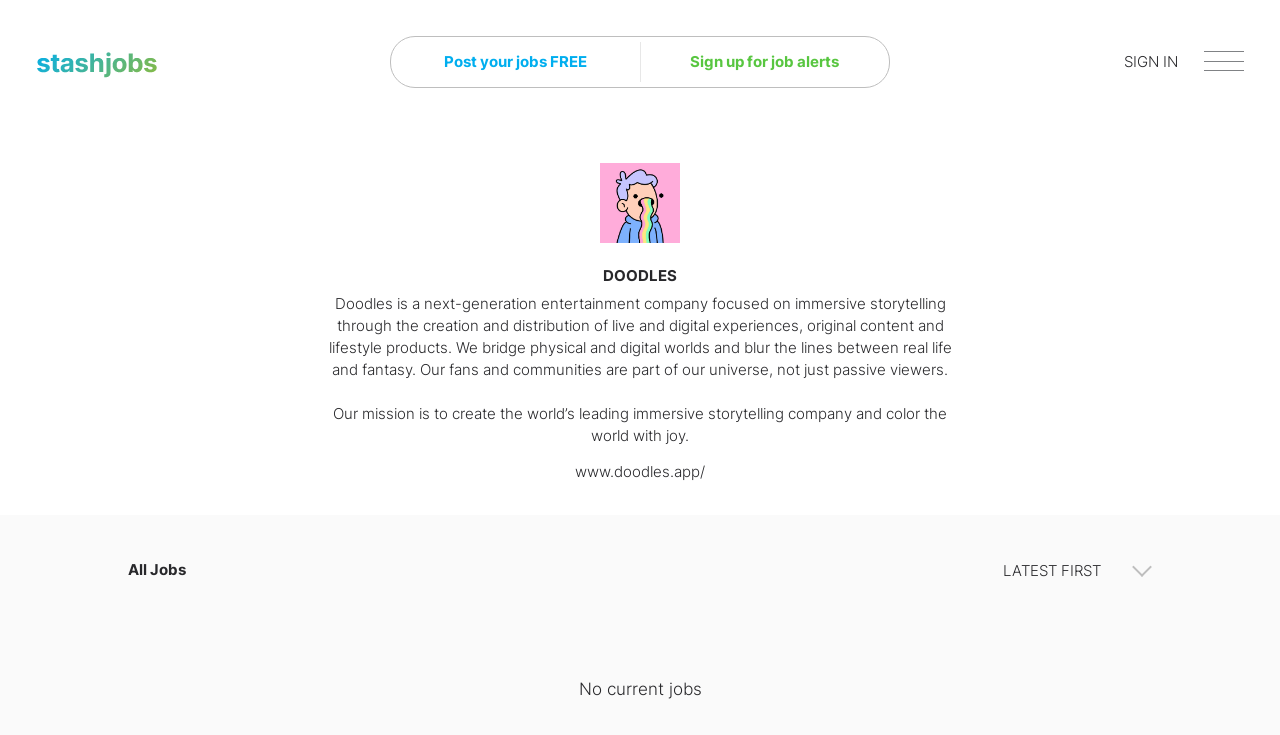

--- FILE ---
content_type: text/html; charset=UTF-8
request_url: https://jobs.stashmedia.tv/employer/93e31aa2-7c3e-11ee-943a-0cc47a51e807--doodles
body_size: 2849
content:
<!doctype html>
<html lang="en"  data-scope="grey-bg" class="white-bg" >
	<head>
		<meta charset="UTF-8" />
		<meta name="viewport" content="width=device-width, initial-scale=1.0" />
		<title>Doodles | Stash Jobs</title>
		<link href="/main.css?t=1769046298" type="text/css" rel="stylesheet" />
		<link rel="canonical" href="https://jobs.stashmedia.tv/employer/93e31aa2-7c3e-11ee-943a-0cc47a51e807--doodles" />
		
		<script type="application/ld+json">
{
	"@context": "https://schema.org",
	"@type": "Organization",
	"name": "Doodles",
	"url": "https://www.doodles.app/",
	"logo": "https://jobs.stashmedia.tv/img/logos//m/m/736c601b9260c2519a492a65bed27480.jpg",
	"description": "Doodles is a next-generation entertainment company focused on immersive storytelling through the creation and distribution of live and digital experiences, original content and lifestyle products. We bridge physical and digital worlds and blur the lines between real life and fantasy. Our fans and communities are part of our universe, not just passive viewers. <br /><br />Our mission is to create the world’s leading immersive storytelling company and color the world with joy. ",
	"contactPoint": [{
		"@type": "ContactPoint",
		"email": "doodles@stashmedia.tv",
		"contactType": "Job Application"
	}],
	"sameAs": [
		""
	]
}
</script>

		
	</head>
	<body>
		<div class="header-with-video ">
					<nav class="">
			<div class="site-inner">
				<a href="/" class="logo">
					<span>Stashjobs</span>
				</a>

				<div class="main-nav-wrapper">
					<ul class="main-nav">
						<li class="post-job">
							<a href="/post-a-job" class="post-free">Post your jobs FREE</a>
							<a href="/my-jobs/create" class="post-create">Post a job</a>
							<a href="/alerts" class="edit-alert">Edit job alerts</a>
						</li>
						<li class="sign-up">
							<a href="/job-alerts" class="job-alerts-link">Sign up for job alerts</a>
							<a href="/saved" class="job-seeker-jobs-link">Go to my saved jobs</a>
							<a href="/my-jobs" class="employer-jobs-link">Go to my jobs</a>
						</li>
					</ul>
				</div>

				<div class="mobile-nav">
					<a class="hanging-login" href="/sign-in">SIGN IN</a>

					<a class="profile-link" href="/account">
						<svg xmlns="http://www.w3.org/2000/svg" viewBox="0 0 496 512">
							<path d="M248 8C111 8 0 119 0 256s111 248 248 248 248-111 248-248S385 8 248 8zm0 96c48.6 0 88 39.4 88 88s-39.4 88-88 88-88-39.4-88-88 39.4-88 88-88zm0 344c-58.7 0-111.3-26.6-146.5-68.2 18.8-35.4 55.6-59.8 98.5-59.8 2.4 0 4.8.4 7.1 1.1 13 4.2 26.6 6.9 40.9 6.9 14.3 0 28-2.7 40.9-6.9 2.3-.7 4.7-1.1 7.1-1.1 42.9 0 79.7 24.4 98.5 59.8C359.3 421.4 306.7 448 248 448z"/>
						</svg>
						<span>Account</span>
					</a>
					<button class="mobile-nav-button">
						<i></i>
						<i></i>
						<i></i>
					</button>
				</div>
			</div>
		</nav>

		<div class="mobile-menu ">
			<div class="site-inner">
				<p class="close"><button class="btn mobile-close-button"><i></i><i></i></button></p>
				
				
				
				
				<p class="link outer-link"><a href="/sign-in">Sign In</a></p>
				
				
				<p class="link"><a href="/pricing">Pricing</a></p>
				<p class="link"><a href="/forgot">Forgot Password?</a></p>
				<p class="extra"><a href="/about">About</a></p>
				<p class="extra"><a href="/faqs">FAQs</a></p>
				<p class="extra"><a href="/privacy">Privacy Policy</a></p>
				<p class="link inner-link"><a href="/logout">Log out</a></p>
			</div>
		</div>
			
			
		</div>

		<main class="employer-page">


	<div style="background:white;">
		<div class="main-inner">

			<div class="employer-logo"><img src="/img/logos//m/m/736c601b9260c2519a492a65bed27480.jpg" alt="Doodles" /></div>

			<h1>Doodles</h1>

			<div class="description">Doodles is a next-generation entertainment company focused on immersive storytelling through the creation and distribution of live and digital experiences, original content and lifestyle products. We bridge physical and digital worlds and blur the lines between real life and fantasy. Our fans and communities are part of our universe, not just passive viewers. <br /><br />Our mission is to create the world’s leading immersive storytelling company and color the world with joy. </div>

			<p class="website"><a href="https://www.doodles.app/" target="_blank">www.doodles.app/</a></p>

			

		</div>
	</div>

	<div style="background:#fafafa;padding-bottom:80px;">
		<div class="jobs-featured"></div>

<div class="main-inner hide-jobs">
	<div class="filter-headline">
		<h2>All Jobs</h2>
		<div class="filter">
			<form action="" method="post" id="main-job-filter-container">
				<select name="filter">
					<option  value="featured-first">Featured first</option>
					<option  selected="selected" value="newest">Latest First</option>
					<option  value="most-viewed">Most Viewed</option>
				</select>
			</form>
		</div>
	</div>
</div>

<div class="jobs-unfeatured"></div>

<div class="no-jobs" >
	<p>No current jobs</p>
</div>


	</div>

</main>
		<div id="footer-spacer"></div>
		<footer>
			<div class="footer-inner">
				<div class="footer-description">
					<div class="footer-inner-box">
						<p><strong>Stashjobs</strong> is a project of Stash Media Inc., the publishers of <a href="https://www.stashmedia.tv/" target="_blank">Stash Magazine</a> and the <a href="https://www.stashmedia.tv/archive/" target="_blank">Stash Permanent Collection</a>.</p>
						<p>The site was built from scratch by our partners at MyStream and uses Inter, an open-source font family designed by Rasmus Andersson.</p>

						<p>Questions, feedback? <a href="mailto:support@stashmedia.tv">Email us here</a>.</p>

						<p class="copyright">&copy; 2026, Stash Media Inc.</p>
						<p class="stash-image">
							<a href="https://www.stashmedia.tv/?from=jobs" target="_blank"><img src="/img/logos/stashmedia-logo.png" alt="Stash Magazine and Permanent Collection" /></a>
						</p>
					</div>
				</div>

				<div class="nav-group-1">
					<nav>
						<p><strong>Employers</strong></p>
						<p><a href="/post-a-job/">Post a Job</a></p>
						<p><a href="/pricing">Pricing</a></p>
						<p><a href="/sign-in">Sign in</a></p>
					</nav>

					<nav class="fine-print-one">
						<p><strong>Details</strong></p>
						<p><a href="/about">About</a></p>
						<p><a href="/faqs">FAQs</a></p>
						<p><a href="/privacy">Privacy Policy</a></p>
					</nav>
				</div>

				<div class="nav-group-2">
					<nav>
						<p><strong>Job Seekers</strong></p>
						<p><a href="/job-alerts">Get Job Alerts</a></p>
						<p><a href="/jobs">View Jobs</a></p>
						<p><a href="/employers">View Employers</a></p>
						<p><a href="/sign-in">Sign in</a></p>
					</nav>
				</div>

				<div class="nav-group-3">
					<nav>
						<p><strong>Connect</strong></p>
						<p><a href="mailto:support@stashmedia.tv">Account Support</a></p>
						<p><a href="mailto:enquiries@stashmedia.tv">General Enquiries</a></p>
						<p><a href="https://www.stashmedia.tv/" target="_blank">Stash Magazine</a></p>
					</nav>
				</div>

				<nav class="fine-print-two">
					<p><strong>Details</strong></p>
					<p><a href="/about">About</a></p>
					<p><a href="/faqs">FAQs</a></p>
					<p><a href="/privacy">Privacy Policy</a></p>
				</nav>

				<div class="dynamic-footer">
					<p class="stash-image">
						<a href="https://www.stashmedia.tv/" target="_blank"><img src="/img/logos/stashmedia-logo.png" alt="Stash Magazine and Permanent Collection" /></a>
					</p>

					<div class="social">
						<nav>
							<a target="_blank" href="https://instagram.com/stashmedia.tv/" class="soc-one"><img src="/img/icons/one-icon.png" /></a>
							<a target="_blank" href="https://twitter.com/stash_magazine" class="soc-two"><img src="/img/icons/twitter_x_new_logo_x_rounded_icon_256078.png" /></a>
							<a target="_blank" href="https://www.linkedin.com/company/stash-media-inc." class="soc-three"><img src="/img/icons/icon1.png" /></a>
							<a target="_blank" href="https://www.facebook.com/stashmag" class="soc-four"><img src="/img/icons/icon2.png" /></a>
						</nav>
					</div>
				</div>
			</div>
		</footer>
		<script src="/js/main.js?t=1769046298"></script>
		
		<!-- Google tag (gtag.js) -->
		<script async src="https://www.googletagmanager.com/gtag/js?id=G-YYJ2KYSDK9"></script>
		<script>
		  window.dataLayer = window.dataLayer || [];
		  function gtag(){dataLayer.push(arguments);}
		  gtag('js', new Date());

		  gtag('config', 'G-YYJ2KYSDK9');
		</script>
	</body>
</html>

--- FILE ---
content_type: text/css
request_url: https://jobs.stashmedia.tv/main.css?t=1769046298
body_size: 13384
content:
@font-face{font-weight:normal;font-style:normal;font-family:Inter-Black;src:url('/fonts/Inter-Black.ttf') format('truetype');}
@font-face{font-weight:normal;font-style:normal;font-family:Inter-Bold;src:url('/fonts/Inter-Bold.ttf') format('truetype');}
@font-face{font-weight:normal;font-style:normal;font-family:Inter-ExtraBold;src:url('/fonts/Inter-ExtraBold.ttf') format('truetype');}
@font-face{font-weight:normal;font-style:normal;font-family:Inter-ExtraLight;src:url('/fonts/Inter-ExtraLight.ttf') format('truetype');}
@font-face{font-weight:normal;font-style:normal;font-family:Inter-Light;src:url('/fonts/Inter-Light.ttf') format('truetype');}
@font-face{font-weight:normal;font-style:normal;font-family:Inter-Medium;src:url('/fonts/Inter-Medium.ttf') format('truetype');}
@font-face{font-weight:normal;font-style:normal;font-family:Inter-Regular;src:url('/fonts/Inter-Regular.ttf') format('truetype');}
@font-face{font-weight:normal;font-style:normal;font-family:Inter-SemiBold;src:url('/fonts/Inter-SemiBold.ttf') format('truetype');}
@font-face{font-weight:normal;font-style:normal;font-family:Inter-Thin;src:url('/fonts/Inter-Thin.ttf') format('truetype');}

@font-face{font-weight:normal;font-style:normal;font-family:Freight-Text;src:url('/fonts/FreightTextProBook-Regular.ttf') format('truetype');}

:root {
	--inter_black	: Inter-Black;
	--inter_bold	: Inter-Bold;
	--inter_xbold	: Inter-ExtraBold;
	--inter_xlight	: Inter-ExtraLight;
	--inter_light	: Inter-Light;
	--inter_medium	: Inter-Medium;
	--inter_regular	: Inter-Regular;
	--inter_semibold: Inter-SemiBold;
	--inter_thin	: Inter-Thin;

	--freight		: Freight-Text;

	--black			: #28282b;
	--heavygrey		: #808080;
	--textgrey		: #808285;
	--darkgrey		: #bebebe;
	--semigrey		: #d1d3d4;
	--midgrey		: #e7e7e7;
	--grey2pc		: #fafafa;
	--lightgrey		: #fbfbfb;

	--blue			: #00aeef;
	--green			: #58c640;
	--gold			: #ffcc33;

	--error_text	: #aa0000;
}

html, body {
	margin:0;
	padding:0;
	min-height:100vh;
}

* {
	box-sizing:border-box;
}

h1,h2,h3,h4,h5,h6,strong {
	font-weight:normal;
	margin:0;
}

ul, ol, li {
	list-style:none;
	margin:0;
	padding:0;
}

a {
	text-decoration:none;
}
a,img,input,select,option,textarea {
	-webkit-outline:none;
	-moz-outline:none;
	outline:none;
	-webkit-appearance:none !important;
	-moz-appearance:none !important;
	appearance:none !important;
}

html[data-scope="minimal"] {
	background:linear-gradient(to right, var(--blue), var(--green))
}
html[data-scope="minimal"] body {
	padding-bottom:80px;
}
.wide-page {
	padding-bottom:80px;
}
@media all and (min-width:740px) {
	.prelaunch-mode .wide-page {
		padding-top:85px;
	}
}

html[data-scope="grey-bg"] body {
	background:var(--grey2pc);
}
html[data-scope="grey-bg-top-white"] body {
	background:var(--grey2pc);
}
html[data-scope="grey-bg-top-white"] nav {
/*	background:white*/
}
html[data-scope="grey-bg-top-white"] .header {
/*	background:white;*/
	z-index:2;
	position:relative;
}

html[data-scope="minimal-white"] {
	background:linear-gradient(to right, var(--blue), var(--green))
}

html[data-scope="minimal"] nav {
	padding-bottom:50px;
}

body {
	font-family:var(--inter_regular);
	font-size:15px;
	color:var(--black);
}
html[data-scope="minimal-white"] body {
	background:white;
}
main{
	padding-bottom:80px;
}
/*	background:var(--lightgrey);*/

.header-with-video {
	position:relative;
}
.white-bg .header-with-video {
	background:white;
}

nav {
	padding-top:36px;
/*	padding-bottom:114px;*/
	padding-bottom:50px;
}
.prelaunch-wrapper nav {
	padding-bottom:85px;
	padding-bottom:0px;
}
.prelaunch-wrapper ~ .employer-page {
	padding-top:20px;
}
.prelaunch-wrapper ~ .job-page {
	padding-top:20px;
	padding-bottom:460px;
}
.prelaunch-wrapper ~ .import-jobs-page {
	padding-bottom:460px;
}
.prelaunch-wrapper ~ .import-jobs-page .import-header {
	padding-top:40px;
}
.job-page, .job-page ~ #footer-spacer {
	background:white;
}
@media all and (min-width:600px) {
	.post-a-job-page {
		padding-top:10px;
	}
}
nav .site-inner {
	max-width:1257px;
	margin:0 auto;
	position:relative;
}
nav .logo {
	display:block;
	margin:0 auto;
	width:120px;
	height:27px;
	position:relative;
	overflow:hidden;
	margin-bottom:25px;
}
nav .logo:before {
	background-image:url(/img/Stashjobs_logo.svg);
	width:100%;
	background-size:100% auto;
	background-position: left top;
	background-repeat:no-repeat;
	content:"";
	height:27px;
	display:block;
}
.video nav .logo:before{
	background-image:url(/img/stashjobs-logo-large-white.png);
}1
@media all and (min-width:680px) {
	nav .logo {
		height:27px;
	}
	nav .logo:before {
		height:27px;
	}
}
html[data-scope="minimal"] nav .logo:before{
	background-image:url(/img/stashjobs-logo-large-white.png);
}

nav .profile-link{
	height:24px;
	width:24px;
	position:relative;
	overflow:hidden;
	position:absolute;
	display:none;
	top:-2px;
	right:94px;
}
nav.logged-in .profile-link {
	display:block;
}
nav .profile-link svg{
	fill:white;
	display:block;
	height:24px;
	width:24px;
}
nav .profile-link svg path {
	fill:var(--darkgrey);
}
.video nav .profile-link svg path {
	fill:white;
}
nav .profile-link:hover svg path {
	fill:var(--blue);
}
.video nav .profile-link:hover svg path {
	fill:white;
}
nav .profile-link span{
	display:block;
	position:absolute;
	left:-2000%;
	top:0;
}
nav .logo span {
	display:block;
	position:absolute;
	left:-100%;
	top:0;
}
nav .main-nav-wrapper {
	max-width:540px;
	margin:0 auto;
	padding:0 20px;
}
nav.logged-in .main-nav-wrapper {
/*	visibility:hidden;*/
}
nav .main-nav {
	max-width:500px;
	margin:0 auto;
	border:0.5pt solid var(--darkgrey);
	border-radius:25px;
	overflow:hidden;
	position:relative;
	background:white;
}
nav .main-nav:after {
	content:"";
	position:absolute;
	left:50%;
	top:5px;
	height:40px;
	width:1px;
	background:var(--midgrey);
	z-index:1;
}
nav .main-nav li {
	float:left;
	width:50%;
	position:relative;
	z-index:2;
}
nav .main-nav a {
	display:block;
	height:50px;
	text-align:center;
	font-family:var(--inter_bold);
	line-height:50px;
	font-size:14px;
}
@media all and (min-width:680px){
	nav .main-nav a {
		font-size:15px;
	}
}

nav .mobile-nav {
	position:absolute;
	top:1px;
	right:0;
}
nav .mobile-nav-button {
	width:40px;
	background:transparent;
	border:0;
	padding:0;
	margin:0;
	height:20px;
	position:relative;
	cursor:pointer;
	margin-right:25px;
	display:block;
}
nav .mobile-nav-button:before {
	z-index:2;
	position:absolute;
	top:0;
	left:0;
	width:40px;
	height:20px;
	content:"";
	display:block;
}
nav .mobile-nav-button i {
	z-index:1;
	display:block;
	position:absolute;
	height:1px;
	width:40px;
	background:var(--textgrey);
	left:0;
	cursor:pointer;
}
.video nav .mobile-nav-button i {
	background:white;
}
nav .mobile-nav-button:hover i {
	background:var(--black);
}
.video nav .mobile-nav-button:hover i {
/*	background:var(--blue);*/
	background:white;
}
nav .mobile-nav-button i:first-child {
	top:0;
}
nav .mobile-nav-button i:nth-child(2) {
	top:10px;
}
nav .mobile-nav-button i:last-child {
	bottom:0;
}
.mobile-menu {
	display:none;
}
.mobile-menu-open {
	overflow:hidden;
}
.mobile-menu-open:before{
	z-index: 2;
	position: absolute;
	height: 100vh;
	width: 100vw;
	content: "";
	display: block;
	background: rgba(0,0,0,0.25);
	top: 0;
	left: 0;
}
.mobile-menu-open .mobile-menu{
	display:block;
	position: absolute;
	top:0;
	right:0;
	width:80vw;
	max-width:500px;
	height:100vh;
	background:white;
	z-index: 4;
}
.mobile-menu-open .mobile-menu .site-inner {
	max-width:1257px;
	margin:0 auto;
	position:relative;
}
.mobile-menu .close {
	margin:0;
	padding:36px 25px 25px 0;
}
@media all and (min-width:680px){
	.mobile-menu .close {
		padding:50px 25px 25px 0;
	}
}
.mobile-menu .close:after {
	clear:both;
	content:"";
	display:block;
	display:table;
}
.mobile-menu .mobile-close-button {
	height:20px;
	width:40px;
	position:relative;
	border:0;
	background:transparent;
	margin:0;
	padding:0;
	float:right;
}
.mobile-menu .mobile-close-button:before {
	position:absolute;
	left:0;
	top:0;
	width:40px;
	height:20px;
	z-index:2;
	content:"";
	cursor:pointer;
}
.mobile-menu .mobile-close-button i {
	z-index:1;
	display:block;
	position:absolute;
	height:1px;
	width:40px;
	background:var(--textgrey);
	left:0;
	cursor:pointer;
}
.mobile-menu .mobile-close-button:hover i {
	background:var(--black);
}
.mobile-menu .mobile-close-button i:first-child {
	top:9px;
	transform:rotate(33deg);
}
.mobile-menu .mobile-close-button i:last-child {
	bottom:9px;
	transform:rotate(-33deg);
}
.mobile-menu .link,
.mobile-menu .extra{
	border-bottom:1px solid var(--semigrey);
	margin:0 25px;
	padding:0;
}
.mobile-menu .link a,
.mobile-menu .extra a {
	display:block;
	line-height:50px;
	color:var(--black);
}
.mobile-menu.logged-in .outer-link{
	display:none;
}
.mobile-menu .inner-link {
	display:none;
}
.mobile-menu.logged-in .inner-link {
	display:block;
}
.mobile-menu .link a:hover,
.mobile-menu .extra a:hover {
	color:var(--blue);
}
.wide-page .content p {
	margin:0;
	padding-bottom:15px;
	font-family:var(--inter_light);
	line-height:20px;
}
.wide-page .content address {
	margin:0;
	padding-left:15px;
	font-family:var(--inter_light);
	font-style:normal;
	padding-bottom:15px;
	line-height:20px;
}
.wide-page .content strong {
	font-family:var(--inter_bold);
}
.wide-page p a {
	color:var(--black);
	font-family:var(--inter_light);
/*	font-family:var(--inter_semibold);*/
}
.wide-page p a.no-bold {
	font-family:var(--inter_light);
}
.wide-page p a:hover {
/*	text-decoration:underline;*/
	color:var(--blue);
}
.faqs-page h2 {
	font-family:var(--inter_bold);
	font-size:15px;
}
@media all and (min-width:740px) {
	nav .logo {
		float:left;
		top:16px;
		margin-bottom:0;
		margin-left:25px;
	}
	nav .mobile-nav {
		top:15px;
	}
}

nav .post-job a {
	color:var(--blue);
}
nav .sign-up a {
	color:var(--green);
}
nav .post-job a:hover {
	background:var(--blue);
	color:white;
	border-color:var(--blue);
}
nav .sign-up a:hover{
	background:var(--green);
	color:white;
	border-color:var(--green);
}
nav .main-nav .sign-up .job-seeker-jobs-link,
nav .main-nav .sign-up .employer-jobs-link {
	display:none;
}
nav.logged-in .main-nav .sign-up .job-alerts-link {
	display:none;
}
nav.logged-in.is-job-seeker .main-nav .sign-up .job-seeker-jobs-link{
	display:block;
}
nav.logged-in.is-employer .main-nav .sign-up .employer-jobs-link{
	display:block;
}
nav .main-nav .post-job .post-create{
	display:none;
}
nav .main-nav .post-job .edit-alert{
	display:none;
}
nav.logged-in.is-employer .main-nav .post-job .post-create{
	display:block;
}
nav.logged-in .main-nav .post-job .post-free{
	display:none;
}
nav.logged-in.is-job-seeker .main-nav .post-job .edit-alert{
	display:block;
}


.main-inner {
	text-align:center;
	max-width:1065px;
	margin:0 auto;
	padding:0 20px;
}
.main-inner[data-job-count="0"] {
	display:none;
}
.jobs-unfeatured .main-inner {
	display:flex;
	gap:25px;
	flex-direction:column;
	flex-wrap:wrap;
}
.jobs-unfeatured .main-inner .job.unfeatured {
	width:100%;
}

.wide-page .main-inner .content {
	text-align:left;
	padding-top:25px;
}
.wide-page .main-inner {
	max-width:750px;
}

.header {
	padding-bottom:50px;
}

@media all and (min-width:500px) {
	.header {
		padding-bottom:90px;
	}
}
.wide-page .header {
	padding-bottom:0;
}
.header h1 {
	font-family:var(--freight);
	font-size:34px;
	line-height:40px;
	padding-bottom:25px;
	color:white;
}
html[data-scope="grey-bg"] .header h1{
	color:var(--black);
}
html[data-scope="white-bg"] .header h1{
	color:var(--black);
}
.header h1 br {
	display:none;
}
@media all and (min-width:650px){
	.header h1 {
/*		font-size:44px;*/
		font-size:52px;
/*		line-height:50px;*/
		line-height:55px;
/*		padding-bottom:55px;*/
		padding-bottom:35px;
		padding-top:50px;
	}
}
@media all and (min-width:850px) {
	.header h1 br {
		display:block;
	}
}
.wide-page .header h1 {
	padding-bottom:0;
	text-align:left;
	/*font-size:48px;
	line-height:54px;*/
	font-size:40px;
	line-height:44px;
	padding-top:0px;
}

@media all and (min-width:640px) {
	.wide-page .header h1 {
		font-size:40px;
		line-height:48px;
	}
}
.header label {
	display:block;
	height:50px;
	border:0.5pt solid var(--midgrey);
	border-radius:25px;
	overflow:hidden;
/*	background-image:linear-gradient(to right, var(--blue), var(--green));*/
	background:transparent;
	position:relative;
}
.header .search-label {
	line-height:45px;
	display:block;
	color:white;
	font-family:var(--inter_bold);
	z-index:1;
	font-size:15px;
	position:absolute;
	width:100%;
	transition:all 0.2s ease;
	top:0;
	left:0;
	-webkit-opacity:1;
	opacity:1;
}
.header input {
	display:block;
	background:transparent;
	border:0;
	height:50px;
	width:100%;
	margin:0;
	padding:0;
	text-align:center;
	font-family:var(--inter_bold);
	font-size:15px;
	z-index:2;
	position:relative;
	color:white;
}
.header .has-value input ~ .search-label,
.header input:focus ~ .search-label {
	line-height:18px;
	font-size:12px;
	-webkit-opacity:0;
	opacity:0;
}
#search-icon{
	position:absolute;
	right:19px;
	top:14px;
	fill:white;
	height:21px;
}


#main-view-filter {
	width:100%;
	height:50px;
	margin:0 auto;
	position:relative;
	cursor:pointer;
/*	padding:0 20px;*/
}

@media all and (min-width:500px) {
	#main-view-filter {
		max-width:300px;
/*		padding:0 20px;*/
	}
}
#main-view-filter {
	text-align:center;
	color:#a0a0a0;
}
#main-view-filter a {
	color:#a0a0a0;
	font-family:var(--inter_light);
	text-transform:uppercase;
}
#main-view-filter a:first-child {
	margin-right:15px;
}
#main-view-filter a:hover,
#main-view-filter a.selected {
	color:var(--black);
	border-bottom:2px solid var(--black);
	padding-bottom:2px;
/*	font-family:var(--inter_bold);*/
}
/*
#main-view-filter:before {
	position:absolute;
	right:40px;
	top:15px;
	content:"";
	height:12px;
	width:12px;
	border:2px solid var(--darkgrey);
	-webkit-transform:rotate(45deg);
	-moz-transform:rotate(45deg);
	transform:rotate(45deg);
	border-width:0 2px 2px 0;
	z-index:3;
	pointer-events: none;
}
#main-view-filter:after {
	position:absolute;
	right:21px;
	top:1px;
	content:"";
	height:48px;
	width:48px;
	z-index:2;
	background:white;
	pointer-events: none;
}
#main-view-filter select {
	width:100%;
	height:50px;
	border:0.5pt solid var(--darkgrey);
	display:block;
	font-family:var(--inter_light);
	color:var(--black);
	font-size:15px;
	background:white;
	z-index:1;
	padding:0 20px;
	cursor:pointer;
}
#main-view-filter select:hover {
	border-color:var(--darkgrey);
}
#main-view-filter option {
	display:block;
	height:50px;
	width:300px;
	line-height:50px;
	padding:0 25px;
	font-family:var(--inter_light);
	color:var(--black);
	font-size:15px;
	background:transparent;
}
*/

.filter-headline {
	max-width: 1065px;
	margin: 0 auto;
	padding: 30px 0 0; /* 0 was 20px */
	display:flex;
	line-height:50px;
	flex-direction:row;
}
.no-featured-jobs .filter-headline h2 {
	min-width: 40%;
	width:auto;
	max-width:50%;
}
@media all and (min-width:530px) {
	.no-featured-jobs .filter-headline h2 {
		width: 50%;
		min-width: 50%;
	}
}
.filter-headline.hidden {
	display:none;
}
.filter-headline h2 {
	font-family:var(--inter_bold);
	font-size:15px;
	width:200px;
	line-height:50px;
	text-align:left;
}
.filter-headline .filter {
	width:190px;
	height:50px;
}
@media all and (min-width:700px) {
	.filter-headline {
		flex-direction:row;
		padding:30px 0 5px;
		gap:20px;
	}
	.filter-headline h2 {
		text-align:left;
		width:auto;
		min-width:130px;
	}
}

#main-job-filter-container,
#main-employer-filter-container {
	width:100%;
	height:50px;
	margin:0 auto;
	position:relative;
	margin-bottom:30px;
	cursor:pointer;
	background:transparent;
}
#main-job-filter-container:before,
#main-employer-filter-container:before {
	position:absolute;
	right:4px;
	top:15px;
	content:"";
	height:12px;
	width:12px;
	border:2px solid var(--darkgrey);
	-webkit-transform:rotate(45deg);
	-moz-transform:rotate(45deg);
	transform:rotate(45deg);
	border-width:0 2px 2px 0;
	z-index:3;
	pointer-events: none;
}
#main-job-filter-container:after,
#main-employer-filter-container:after {
	position:absolute;
	right:2px;
	top:1px;
	content:"";
	height:48px;
	width:19px;
	z-index:2;
	background:#fafafa;
	pointer-events: none;
}
#main-job-filter-container select,
#main-employer-filter-container select {
	width:170px;
	height:50px;
	/*border:0.5pt solid var(--darkgrey);*/
	border:0;
	display:block;
	font-family:var(--inter_light);
	color:var(--black);
	font-size:15px;
	background:transparent;
	z-index:1;
	padding:0 20px;
	cursor:pointer;
	text-transform:uppercase;
/*	background:white;*/
}
@media all and (min-width:500px) {
	.filter-headline .filter {
		max-width:170px;
	}
	#main-job-filter-container select,
	#main-employer-filter-container select {
		max-width:170px;
	}
}
#main-job-filter-container option,
#main-employer-filter-container option {
	display:block;
	height:50px;
	width:300px;
	line-height:50px;
	padding:0 25px;
	font-family:var(--inter_light);
	color:var(--black);
	font-size:15px;
	background:transparent;
	text-transform:uppercase;
}

#main-job-filter-container select:hover,
#main-employer-filter-container select:hover {
	border-color:var(--darkgrey);
}


.job.featured {
	border:0.5pt solid var(--darkgrey);
	padding:30px 30px 0 20px;
	-webkit-box-shadow:3px 3px 0px 0px var(--midgrey);
	-moz-box-shadow:3px 3px 0px 0px var(--midgrey);
	box-shadow:3px 3px 0px 0px var(--midgrey);
	position:relative;
	display:flex;
	flex-direction:row;
	flex-wrap:wrap;
	background:white;
}
@media all and (min-width:540px) {
	.job.featured {
		flex-wrap:nowrap;
		padding:30px 30px 30px 20px;
	}
}
.job.featured .logo {
	/*width:62px;*/
	/*min-height:160px;*/
	min-height:96px;
	width:80px;
}
.job.featured .logo a {
	display:block;
	/*width:62px;*/
	width:80px;
	height:80px;
}
.job.featured .logo img {
	width:100%;
	display:block;
}
.job.featured .copy {
	/*width:calc(100% - 62px);*/
	width:calc(100% - 90px);
	text-align:left;
	min-height:96px; /*160px*/
	padding-left:20px;
	/*padding-right:20px;*/
}
@media all and (min-width:540px) {
	.job.featured .copy {
		padding-right:20px;
		width:calc(100% - 102px);
	}
}
.job.featured .copy h3 {
	font-family:var(--inter_bold);
	/*text-transform:uppercase;*/
	font-size:15px;
}
.job.featured .copy h4 {
	font-family:var(--inter_light);
	text-transform:uppercase;
	font-size:15px;
}
.job.featured .copy h3 a,
.job.featured .copy h4 a {
	color:var(--black);
}
.job.featured .copy h3 a:hover,
.job.featured .copy h4 a:hover {
	color:var(--blue);
}
.job.featured .copy .excerpt {
	font-family:var(--inter_light);
	margin:0;
	padding:10px 0;
	word-break:break-word;
}
@media all and (min-width:860px) {
	.job.featured .copy .excerpt {
		padding-right:50px;
	}
}
.job.featured .copy .tags,
.job.featured .copy .tags a {
	font-family:var(--inter_light);
	color:var(--textgrey);
}
.job.featured .copy .tags{
	margin:0;
}
.job.featured .copy .tags a:hover {
	color:var(--blue);
}
.job.featured .actions {
	position:relative;
	top:0px;
	width:100%;
	margin-left:100px;
	display:flex;
	padding-top:30px;
	justify-content:space-between;
	padding-bottom:30px;
}

@media all and (min-width:540px) {
	.job.featured .actions {
		width:40px;
		min-height:96px;
		right:-3px;
		margin-left:0;
		display:block;
		padding-top:0;
		padding-bottom:0;
	}
}
.job .panel-job-alerts,
.job-page .panel-job-alerts {
	display:none;
}
.job.saving .panel-job-alerts{
	display:block;
	background:white;
	position:absolute;
	right:42px;
	min-height:80px;
	text-align:left;
	max-width: 475px;
	border: 0.5pt solid var(--darkgrey);
	padding: 30px;
	-webkit-box-shadow: 3px 3px 0px 0px var(--midgrey);
	-moz-box-shadow: 3px 3px 0px 0px var(--midgrey);
	box-shadow: 3px 3px 0px 0px var(--midgrey);
	bottom:34px;
	width:258px;
}
.job.unfeatured.saving .panel-job-alerts {
	bottom:0;
}
@media all and (min-width:540px) {
	.job.saving .panel-job-alerts{
		bottom:0px;
		width:315px;
	}

}
.job-page.saving .panel-job-alerts {
	display:block;
	background:white;
	position:absolute;
	bottom:0px;
	right:42px;
	width:315px;
	min-height:80px;
	text-align:left;
	max-width: 475px;
	border: 0.5pt solid var(--darkgrey);
	padding: 30px;
	-webkit-box-shadow: 3px 3px 0px 0px var(--midgrey);
	-moz-box-shadow: 3px 3px 0px 0px var(--midgrey);
	box-shadow: 3px 3px 0px 0px var(--midgrey);
}
.job-page.saving .panel-job-alerts {
	bottom:20px;
}

.job.saving .panel-job-alerts:before,
.job-page.saving .panel-job-alerts:before {
	content: "";
	border: 0.5pt solid var(--darkgrey);
	border-width: 0.5pt 0.5pt 0 0 ;
	-webkit-transform: rotate(45deg);
	-moz-transform: rotate(45deg);
	transform: rotate(45deg);
	position: absolute;
	right: -11px;
	bottom: 5px;
	height: 20px;
	width: 20px;
	background: white;
}
.job.saving .panel-job-alerts a,
.job-page.saving .panel-job-alerts a {
	color:var(--black);
	font-size:15px;
	line-height:20px;
	text-align:left;
}
.job.saving .panel-job-alerts button,
.job-page.saving .panel-job-alerts button {
	position:absolute;
	right:15px;
	top:15px;
	background:transparent;
	border:0;
	margin:0;
	padding:0;
}
.job-page .star {
	display:none;
}
.job.featured .star{
	fill:var(--gold);
	display:block;
	width:36px;
	position:relative;
}
.job-page.is-featured .star{
	fill:var(--gold);
	display:block;
	width:36px;
	margin:0 auto 25px;
	right:-9px;
	position:relative;
}

@media all and (min-width:540px) {
	.job.featured .star{
		margin:0 auto 25px;
		right:-9px;
	}
}
.job.featured .apply{
	position:relative;
	width:32px;
	display:block;
	overflow:hidden;
	top:2px;
}
.job-page.is-featured .apply {
	position:relative;
	width:32px;
	margin:0 auto 27px;
	display:block;
	position:relative;
	overflow:hidden;
	position:relative;
	right:-11px;
}
.job-page.is-featured .apply {
	display:none;
}
@media all and (min-width:540px) {
	.job.featured .apply{
		right:-11px;
		margin:0 auto 27px;
	}
}
.job.featured .apply span,
.job-page.is-featured .apply span {
	position:absolute;
	left:-200%;
	top:0;
}
.job.featured .apply svg,
.job-page.is-featured .apply svg {
	width:32px;
	display:block;
	margin:0 auto;
	fill:var(--semigrey);
}
.job.featured .apply:hover svg,
.job-page.is-featured .apply:hover svg {
	fill:var(--blue);
}
.job.featured .save{
	position:relative;
	width:24px;
	display:block;
	position:relative;
	overflow:hidden;
	top:2px;
}
.job-page .save {
	position:relative;
	width:24px;
	margin:0 auto;
	display:block;
	overflow:hidden;
	right:-8px;
}
@media all and (min-width:540px) {
	.job.featured .save{
		margin:0 auto;
		right:-8px;
	}
}
.job.featured .save span,
.job-page .save span {
	position:absolute;
	left:-300%;
	top:0;
}
.job-page .save svg.unsaved {
	width:24px;
	display:block;
	margin:0 auto;
	fill:var(--semigrey);
}
.job-page .save.bookmarked svg.unsaved {
	/*display:none;*/
	fill:var(--blue);
}
.job-page .save svg.saved {
	width:24px;
	display:none;
	margin:0 auto;
	fill:var(--blue);
}
.job-page .save.bookmarked svg.saved {
	/*display:block;*/
}
.job-page .save:hover svg.unsaved,
.job-page .save.bookmarked:hover svg.unsaved {
	fill:var(--blue);
}

.job .actions span {
}
.job-page .body ul,
.job-page .body ol {
	padding-bottom:15px;
}
.job-page .body li {
	list-style-position:outside;
	margin-left:15px;
	padding-left:10px;
	padding-bottom:20px;
}
.job-page .body ul li{
	list-style:disc;
}
.job-page .body ol li{
	list-style:decimal;
}

.job.unfeatured{
	border:0.5pt solid var(--darkgrey);
	padding:30px 30px 30px 20px;
	position:relative;
	max-width:640px;
	display:flex;
	background:white;
}
@media all and (min-width:640px) {
	.jobs-unfeatured .main-inner {
		flex-direction:row;
	}
	.jobs-unfeatured .main-inner .job.unfeatured {
		width:calc(50% - 12.5px);
	}
}
.job.unfeatured .logo{
	width:62px;
}
.job.unfeatured .logo a{
	display:block;
	width:62px;
	height:62px;
}
.job.unfeatured .logo img {
	width:100%;
	display:block;
}
.job.unfeatured .copy{
	text-align:left;
/*	width:calc(100% - 55px);*/
	width:calc(100% - 62px); /* padding + icon */
	padding-left:20px;
}
.job.unfeatured .copy .top {
	padding-bottom:10px;
	display:flex;
	flex-direction:row;
	flex-wrap:nowrap;
}
.job.unfeatured .copy .top-copy,
.job.unfeatured .copy .bottom-copy {
	width:calc(100% - 30px);
}
.job.unfeatured .copy .top-action,
.job.unfeatured .copy .bottom-action {
	width:30px;
	position:relative;
}
.job.unfeatured .copy .bottom {
	display:flex;
	flex-direction:row;
	flex-wrap:nowrap;
}
.job.unfeatured .copy h3 {
	font-family:var(--inter_bold);
	/*text-transform:uppercase;*/
	font-size:15px;
}
.job.unfeatured.is-new .copy h3 a::after,
.job-page.is-new .details h2::after {
	content: "NEW!";
	color: red;
	padding-left: 15px;
}
.job.unfeatured .copy h4 {
	font-family:var(--inter_light);
	text-transform:uppercase;
	font-size:15px;
}
.job.unfeatured .copy h3 a,
.job.unfeatured .copy h4 a{
	color:var(--black);
}
.job.unfeatured .copy h3 a:hover,
.job.unfeatured .copy h4 a:hover {
	color:var(--blue);
}
.job.unfeatured .copy .tags{
	font-family:var(--inter_light);
	color:var(--heavygrey);
	margin:0;
	padding-bottom:0px;
}
.job.unfeatured .copy .info{
	margin:0;
}
.job.unfeatured .copy .info,
.job.unfeatured .copy .info a{
	font-family:var(--inter_light);
	color:var(--heavygrey);
}
.job.unfeatured .copy .info a:hover {
	color:var(--blue);
}
.job.unfeatured .copy .stats{
	font-family:var(--inter_light);
	color:var(--heavygrey);
	padding-top:10px;
	margin:0;
	display:none;
}
.job.unfeatured .actions{
	width:40px;
	min-height:96px;
	position:relative;
	right:-3px;
}
.job.unfeatured .actions a{}
.job.unfeatured .save {
	position:absolute;
	width:24px;
	bottom:2px;
	display:block;
	overflow:hidden;
	right:0;
}
.job.unfeatured .save span {
	position:absolute;
	left:-300%;
	top:0;
}
.job.unfeatured .save svg {
	width:24px;
	display:block;
	margin:0 auto;
	fill:var(--semigrey);
}
.job.unfeatured .save:hover svg {
	fill:var(--blue);
}

.job.featured .save svg.saved,
.job.unfeatured .save svg.saved {
	width:24px;
	display:none;
	margin:0 auto;
	fill:var(--semigrey);
}
.job.featured .save svg.unsaved,
.job.unfeatured .save svg.unsaved{
	width:24px;
	margin:0 auto;
	fill:var(--semigrey);
}
.job.featured .login-required .save svg.saved,
.job.unfeatured .login-required .save svg.saved{
	/*display:none;*/
}
.job.featured .save-enabled .save svg.unsaved,
.job.unfeatured .save-enabled .save svg.unsaved{
	display:block;
}
.job.featured .save-enabled .save.bookmarked svg.unsaved,
.job.unfeatured .save-enabled .save.bookmarked svg.unsaved{
	/*display:none;*/
	fill:var(--blue);
}

.job.featured .save-enabled .save.bookmarked svg.saved,
.job.unfeatured .save-enabled .save.bookmarked svg.saved {
	/*display:block;
	fill:var(--blue);*/
}
.job.featured .save:hover svg.unsaved,
.job.unfeatured .save:hover svg.unsaved {
	fill:var(--blue);
}



.job.unfeatured .is-featured-star {
	display:none;
}
.job.unfeatured.is-featured .is-featured-star {
	display:block;
	width:34px;
	position:absolute;
	right:-5px;
	top:0;
}
.job.unfeatured.is-featured .top-action .is-featured-star {
	right:-7px;
	top:-2px;
}
.job.unfeatured .bottom-action .save {
	right:-2px;
}


.job-page article {
	padding-top:0px;
}
@media all and (min-width:740px) {
	.job-page article {
		padding-top:50px;
	}
}
.job-page article header {
	display:flex;
	flex-direction:row;
	flex-wrap:nowrap;
	text-align:left;
}
.job-page article header img {
	width:62px;
	height:62px;
	margin-right:20px;
}
@media all and (min-width:500px) {
	.job-page article header img {
		width:80px;
		height:80px;
		height:auto;
		align-self:flex-start;
	}
}
.job-page article header .details {
	width:calc(100% - 140px);
	padding-right:40px;
}
@media all and (min-width:500px) {
	.job-page article header .details {
		padding-right:80px;
	}
}
.job-page article header .actions {
	width:40px;
	position:relative;
}
.job-page article header h2 {
	font-family:var(--inter_bold);
	font-size:15px;
	line-height:20px;
}
.job-page article header h3 {
	font-family:var(--inter_light);
	font-size:15px;
	text-transform:uppercase;
	padding-bottom:10px;
}
.job-page article header h3 a {
	color:var(--black);
	font-size:15px;
}
.job-page article header h3 a:hover {
	color:var(--blue);
}
.job-page article header .when {
	color:var(--textgrey);
	padding-bottom:0px;
	font-family:var(--inter_light);
}
.job-page article header .tags{
	display:inline-block;
}
.job-page article header .tags a{
	display:inline-block;
}
.job-page article header .tags,
.job-page article header .tags a,
.job-page article header .when a {
	color:var(--textgrey);
	font-family:var(--inter_light);
}
.job-page article header .tags a:hover,
.job-page article header .when a:hover {
	color:var(--blue);
}
.job-page article header .tags a{
	font-size:12px;
}
.job-page article header .tags a[href^="/search?title="],
.job-page article header .tags a[data-href^="/search?title="] {
  margin-right: 8px;
}

.job-page article header .tags a[href^="/search?software="],
.job-page article header .tags a[data-href^="/search?software="] {
	margin-right:8px;
}
.job-page article header .tags a::after {
  font-family: var(--inter_light);
  line-height:8px;
  font-size: 11px;
  padding-right:2px;
  vertical-align: initial;/**/
}
.job-page article header .tags a[href^="/search?title="]::after,
.job-page article header .tags a[data-href^="/search?title="]::after {
  content: "";
}
.job-page article header .tags a[href^="/search?software="]:after,
.job-page article header .tags a[data-href^="/search?software="]:after {
	content:"";
}
.job-page article header .tags a:first-child:after{
	padding-right:0;
	margin-right:0;
	width:0;
	line-height:8px;
	vertical-align:baseline;
}
.job-page .body {
	text-align:left;
	padding-top:30px;
	font-family:var(--inter_light);
	font-size:15px;
	line-height:20px;
	word-wrap:break-word;
}
.job-page .body p {
	margin:0;
	padding-bottom:20px;
	line-height:20px;
}
.job-page .body a {
	color:var(--black);
}
.job-page .body a:hover {
	color:var(--blue);
	text-decoration:none;
}
.job-page .body b,
.job-page .body strong {
	font-family:var(--inter_semibold);
	font-weight:normal;
}
.job-page .body h1,
.job-page .body h2,
.job-page .body h3,
.job-page .body h4,
.job-page .body h5,
.job-page .body h6 {
	font-size:15px;
	line-height:20px;
	font-weight:normal;
	font-family:var(--inter_semibold);
	padding-bottom:20px;
}
.job-page .body h2{
	font-size:20px;
	line-height:24px;
}
.job-page article footer {
	padding-top:60px;
	text-align:left;
	padding-bottom:0px;
	background:transparent;
	padding-left:0;
	padding-right:0;
}
/*@media all and (min-width:500px) {
	.job-page article footer {
		padding-bottom:80px;
	}
}*/
.job-page article footer a {
	margin:0 auto;
}
.job-page .btn {
	height:50px;
	display:block;
	text-align:center;
	line-height:50px;
	width:300px;
	-webkit-border-radius:5px;
	-moz-border-radius:5px;
	border-radius:5px;
}
.job-page .btn-dark {
	background:var(--blue);
	border:0.5pt solid var(--blue);
	color:white;
	margin-bottom:15px;
	text-transform:uppercase;
	font-family:var(--inter_bold);
}
.job-page .btn-light {
	background:white;
	color:var(--black);
	border:0.5pt solid var(--darkgrey);
	line-height:46px;
}
.job-page .btn-dark:hover {
	background:white;
	color:var(--blue);
	border:0.5pt solid var(--darkgrey);
}
.job-page .btn-light:hover{
	background:var(--black);
	color:white;
}
.job-page aside {
	text-align:center;
	padding-top:50px;
}
@media all and (min-width:500px) {
	.job-page article footer a {
		margin:0;
	}
	.job-page aside {
		text-align:left;
	}
}
.job-page aside header {
	display:none;
}
.job-page h4 {
	font-family:var(--inter_bold);
}
.job-page .star {
	display:none;
}
.job-page.is-featured .star {
	display:block;
}
.job-page .invite {
	padding-top:15px;
	margin-bottom:40px;
	position:relative;
}
.job-page .invite li {
	display:inline-block;
	line-height:24px;
	padding-right:10px;
}
.job-page .invite a {
	display:block;
	height:32px;
	width:32px;
	overflow:hidden;
	-webkit-border-radius:16px;
	-moz-border-radius:16px;
	border-radius:16px;
	color:var(--black);
	text-align:center;
	line-height:32px;
	position:relative;
}
.job-page .invite img{
	display:block;
	height:32px;
	width:32px;
}
.job-page .invite svg {
	display:block;
	height:28px;
	width:28px;
	margin:0 auto;
	fill:var(--blue);
	position:relative;
	top:2px;
}

@media all and (min-width:800px){
	.job-page .main-inner {
		display:flex;
		flex-direction:row;
		flex-wrap:nowrap;
		gap:85px;
	}
	.job-page aside {
		width:300px;
		text-align:center;
	}
	.job-page article {
		width:calc(100% - 385px);
	}
	.job-page aside header {
		display:block;
		padding-bottom:65px;
	}
}


.employer-logo img {
	width:80px;
	height:80px;
	height:auto;
	display:block;
	margin:0 auto;
	align-self:flex-start;
}


.employer.featured{
	border:0.5pt solid var(--darkgrey);
	padding:30px 20px 50px;
	position:relative;
	max-width:500px;
	display:flex;
	flex-direction:column;
	background:white;
	-webkit-box-shadow: 3px 3px 0px 0px var(--midgrey);
	-moz-box-shadow: 3px 3px 0px 0px var(--midgrey);
	box-shadow: 3px 3px 0px 0px var(--midgrey);
	height:auto;
}
@media all and (min-width:500px) {
	.employer.featured{
		padding:30px 40px 50px;
	}
}
@media all and (min-width:500px) {
	.grid-container {
		display: grid;
		min-height:100%;
		/*max-height:380px;*/
		grid-template-columns: 1fr;
		grid-template-rows: auto 45px;
		gap: 0px 0px;
		grid-auto-flow: row;
		grid-template-areas:
			"."
			".";
	}
}

.employer.featured .logo{
	width:80px;
	display:block;
	margin:0 auto;
	padding-bottom:25px;
	padding-top:25px;
}
.employer.featured .logo a{
	display:block;
	width:80px;
	height:80px;
}
.employer.featured .logo img {
	width:100%;
	display:block;
}
.employer.featured  h3 {
	padding-bottom:5px;
}
.employer.featured  h3 a {
	font-family:var(--inter_bold);
	font-size:15px;
	color:var(--black);
	text-transform:uppercase;
}
.employer.featured  h3 a:hover {
	color:var(--blue);
}
.employer.featured .copy{
	text-align:left;
	width:calc(100% - 55px);
	padding:0 35px;
	font-family:var(--inter_light);
	font-size:15px;
	color:var(--black);
}
.employer.featured .description{
	margin:0;
	padding-bottom:15px;
	font-family:var(--inter_light);
	font-size:15px;
	line-height:20px;
}
.employer.featured .stats{
	margin:0;
	padding-bottom:35px;
	color:var(--textgrey);
	font-family:var(--inter_light);
}
.employer.featured .location{
	margin:0;
	padding-bottom:15px;
}
.employer.featured .jobs-link a {
	display:block;
	height:45px;
	width:140px;
	line-height:45px;
	margin:0 auto;
	font-family:var(--inter_medium);
	font-size:15px;
	color:var(--textgrey);
	text-transform:uppercase;
	-webkit-box-shadow:3px 3px 0px 0px var(--midgrey);
	-moz-box-shadow:3px 3px 0px 0px var(--midgrey);
	box-shadow:3px 3px 0px 0px var(--midgrey);
	border:0.5pt solid var(--darkgrey);
}
.employer.featured .jobs-link a:hover {
	-webkit-box-shadow:none;
	-moz-box-shadow:none;
	box-shadow:none;
	color:var(--black);
	border:1px solid var(--black);
}

.employers-featured .main-inner,
.jobs-featured .main-inner {
	padding-top:0px;
	display:flex;
	gap:20px;
	flex-direction:column;
	justify-content:space-between;
}
.employers-featured .main-inner .employer {
	width:100%;
	max-width:640px;
}
.filter-bar {
	padding-top:50px;
	text-align:center;
}
.filter-pre {
	font-family:var(--inter_light);
	color:red;
}
.filter-bar strong {
	font-family:var(--inter_bold);
	font-weight:normal;
}
.reset-search-btn {
	height:24px;
	width:24px;
	position:relative;
	display:inline-block;
	border-radius:12px;
	overflow:hidden;
	vertical-align:middle;
	top:-2px;
	opacity:0.2;
	margin-left:8px;
}
.reset-search-btn:hover {
	opacity:0.4;
}
.reset-search-btn i {
	position:absolute;
	top:0;
	left:-5000%;
}
.reset-search-btn:before {
	content:"";
	background:none;
}
@media all and (min-width:640px) {
	.employers-featured .main-inner {
		flex-direction:row;
		flex-wrap:wrap;
	}
	.employers-featured .main-inner .employer {
		width:calc(50% - 10px);
	}
}

.employers-unfeatured .employer {
	padding:30px 0;
}
.employers-unfeatured .employer:nth-child(odd){
	background:white;
}
.employers-unfeatured .employer:nth-child(even){
	background:transparent;
}
.employers-unfeatured .employer .main-inner {
	display:flex;
	gap:20px;
	justify-content:space-between;
}
.employers-unfeatured .employer .logo {
	width:62px;
}
.employers-unfeatured .employer .logo a {
	display:block;
	width:62px;
}
.employers-unfeatured .employer .logo img {
	display:block;
	width:100%;
}
.employers-unfeatured .employer h3 {
	width:220px;
	padding-top:20px;
	text-align:left;
}
.employers-unfeatured .employer  h3 a {
	font-family:var(--inter_light);
	font-size:15px;
	color:var(--black);
	text-transform:uppercase;
}
.employers-unfeatured .employer  h3 a:hover {
	color:var(--blue);
}
.employers-unfeatured .employer .stats {
	margin:0;
	width:200px;
	padding-top:20px;
	font-family:var(--inter_light);
	display:none;
	color:var(--heavygrey);
	text-align:left;
}
.employers-unfeatured .employer .location {
	margin:0;
	width:200px;
	padding-top:20px;
	font-family:var(--inter_light);
	display:none;
}
@media all and (min-width:640px){
	.employers-unfeatured .employer .stats {
		display:block;
	}
	.employers-unfeatured .employer .location {
		display:block;
	}
}
.employers-unfeatured .employer .location a {
	color:var(--black);
}
.employers-unfeatured .employer .location a:hover {
	color:var(--blue);
}
.employers-unfeatured .employer .jobs-link {
	width:116px;
/*	padding-top:12.5px;*/
	padding-top:7.5px;
}
.employers-unfeatured .employer .jobs-link a {
	display:block;
	height:45px;
/*	width:140px;*/
	width:116px;
	line-height:45px;
	margin:0 auto;
	font-family:var(--inter_medium);
	font-size:15px;
	color:var(--textgrey);
	text-transform:uppercase;
	-webkit-box-shadow:3px 3px 0px 0px var(--midgrey);
	-moz-box-shadow:3px 3px 0px 0px var(--midgrey);
	box-shadow:3px 3px 0px 0px var(--midgrey);
	border:0.5pt solid var(--darkgrey);
}
.employers-unfeatured .employer .jobs-link a:hover {
	-webkit-box-shadow:none;
	-moz-box-shadow:none;
	box-shadow:none;
	color:var(--black);
	border:1px solid var(--black);
}

.employer-logo {
	padding-top:0px;
}
.employer-page h1 {
	font-family:var(--inter_bold);
	font-size:15px;
	text-transform:uppercase;
	padding-top:25px;
	line-height:15px;
	color: var(--black);
	padding-bottom:10px;
}
.employer-page .description {
	padding-bottom:15px;
	line-height:1.5em;
	font-family: var(--inter_light);
	font-size:15px;
	max-width:640px;
	width:100%;
	padding:0 0 15px;
	margin:0 auto;
}
.employer-page .website {
	margin:0;
	padding-bottom:40px;
}
@media all and (min-width:740px) {
	.employer-logo {
		padding-top:25px;
	}
	.employer-page .website {
		padding-bottom:34px;
	}
}
.employer-page .website a {
	color:var(--black);
	font-family:var(--inter_light);
	font-size:15px;
}
.employer-page .website a:hover {
/*	text-decoration:underline;*/
	color:var(--blue);
}
.jobs-featured:not(:empty),
.employers-featured:not(:empty) {
	/*padding-top:50px;*/
	padding-bottom:20px;
}
.jobs-featured:not(:empty){
	background:#fafafa;
	padding-top:40px;
}
.employers-featured:not(:empty) {
	padding-top:40px;
}
.filter-bar ~ .jobs-featured:empty{
	padding-top:0;
}
.jobs-unfeatured:not(:empty) {
	background:#fafafa;
	padding-top:0px;
}
.jobs-featured .filter-bar strong {
	font-family:var(--inter_semibold);
}
.employer-page {
	background:transparent;
}

.central-form {
	width: calc(100% - 50px);
	margin: 0 auto;
	max-width: 650px;
	text-align: center;
	padding: 50px 27px 0;
	line-height: 1.4em;
	color: var(--black);
	background: var(--lightgrey);
	-webkit-border-radius:10px;
	-moz-border-radius:10px;
	border-radius:10px;
}
.central-form.no-pad {
	padding-left:0;
	padding-right:0;
	padding-top:0;
}
.prelaunch-mode .central-form {
	padding-bottom:460px;
}
.prelaunch-mode .central-form.no-pad {
	padding-top:15px;
}
.prelaunch-mode #push-down-prelaunch {
	padding-top:95px;
}
.form-wrapper {
	padding: 0 0 50px;
}
@media all and (min-width:640px) {
	.central-form {
		padding-top:10px;
	}
	.form-wrapper {
/*		padding: 0  62.5px 50px;*/
		padding: 0  62.5px 0px;
	}
}

.central-form .note {
	margin:0;
	padding-bottom:15px;
	font-family: var(--inter_light);
}
.central-form .note strong {
	font-family:var(--inter_bold);
}
.central-form .btn {
	background:var(--green);
	color:white;
	height:50px;
	border:0;
	line-height:50px;
	/*font-family:var(--inter_bold);*/
	font-family:var(--inter_medium);
	font-size:15px;
	text-align:center;
	border:0;
	margin:0;
	padding:0;
	width:100%;
	display:block;
	cursor:pointer;
}

.central-form h1 {
	font-family:var(--freight);
	padding-bottom:34px;
	font-size:44px;
	line-height:46px;
}
.central-form.no-pad h1 {
	font-size:40px;
	line-height:44px;
	font-family:var(--inter_light);
	letter-spacing:-1px;
}
#forgot-form h1 {
	font-size:36px;
}
@media all and (min-width:500px) {
	#forgot-form h1 {
		font-size:40px;
	}
}
#page-sign-in h1 {
	padding-bottom:20px;
}
.prelaunch-mode #page-sign-in {
	padding-top:65px;
}
.confirm-headline h1 {
	line-height:44px;
	font-size:40px;
	font-family:var(--inter_light);
	letter-spacing:-1px;
}
.central-form .field {
	margin:0;
	padding:0 0 20px;
	clear:both;
}
.central-form label {
	padding-bottom:30px;
}
.central-form label span {
	display:block;
	text-align:left;
	padding-top:10px;
	padding-bottom:10px;
	font-family:var(--inter_bold);
}
.central-form label input[type="text"],
.central-form label textarea,
.central-form label input[type="password"],
.central-form label input[type="url"],
.central-form label input[type="email"] {
	display:block;
	width:100%;
	line-height:50px;
	height:50px;
	border:1px solid var(--midgrey);
	background:white;
	text-align:left;
	padding:0 20px;
	font-size:15px;
	font-family:var(--inter_light);
	accent-color: unset;
}
.central-form label textarea {
	height:160px;
	padding:20px;
	line-height:20px;
}
.central-form .helper-text {
	margin:0;
	padding:20px 0 35px;
	font-family:var(--inter_light);
	font-size:15px;
}
.central-form .helper-text a {
	color:var(--black);
/*	text-decoration:underline;*/
}
.central-form .helper-text a:hover {
	color:var(--blue);
}
.central-form .btn {
	text-transform:uppercase;
}
.central-form .recaptcha-wrapper {
	width:304px;
	margin:0 auto;
	padding-bottom:35px;
}
.central-form .button {
	margin:0;
}
.central-form .button .btn[disabled] {
	background:var(--midgrey);
	color:var(--heavygrey);
	cursor:not-allowed;
}
.central-form .error-messages span {
	display:none;
	color:var(--error_text);
	font-size:15px;
	line-height:30px;
	font-family:var(--inter_light);
}
.central-form .has-error .error-messages {
	display:block;
	text-align:left;
}
.central-form .recaptcha-wrapper.has-error .missing,
.central-form .has-error .missing,
.central-form .is-blank .missing {
	display:block;
	text-align:left;
}
.central-form .recaptcha-wrapper.has-error .missing {
	text-align:center;
}
.central-form .has-error input[type="text"],
.central-form .has-error input[type="url"],
.central-form .has-error input[type="password"],
.central-form .has-error input[type="email"] {
	border-color:var(--error_text);
}

.central-form .validation-text p {
	display:none;
	color:var(--error_text);
	font-size:15px;
	line-height:30px;
	font-family:var(--inter_light);
}
.central-form .custom-error .custom {
	display:block;
	text-align:left;
}
.central-form .custom-error .missing {
	display:none;
}
.central-form #forgot-form .helper-text {
	font-family:var(--inter_semibold);
}

.post-a-job-page .site-inner {
	margin:0 auto;
	max-width:975px;
	padding:0px 25px 160px;
}
.post-a-job-page .site-inner .content {
	background:white;
	padding:45px 10px 55px;
	text-align:center;
	border:0.5pt solid var(--darkgrey);
	-webkit-box-shadow:3px 3px 0px 0px var(--midgrey);
	-moz-box-shadow:3px 3px 0px 0px var(--midgrey);
	box-shadow:3px 3px 0px 0px var(--midgrey);
}
.post-a-job-page h1 {
	font-family:var(--inter_light);
	padding-bottom:15px;
	text-align:center;
	font-size:39px;
	line-height:44px;
	letter-spacing:-1px;
}
.post-a-job-page .h2 {
	padding-bottom:55px;
}
.post-a-job-page .h2 br {
	display:none;
}
.prelaunch-page .site-inner .content {
	padding-top:65px;
}
@media all and (min-width:500px) {
	.post-a-job-page .site-inner .content {
		padding:45px 30px 55px;
	}
	.post-a-job-page h1 {
		font-size:40px;
		line-height:46px;
		letter-spacing:-1px;
		font-family:var(--inter_light);
	}
	.post-a-job-page .site-inner .content {
		padding:85px 30px 25px;
	}
	.prelaunch-page .site-inner .content {
		/*padding-top:70px;*/
		padding-top:55px;
	}
}
@media all and (min-width:720px) {
	.post-a-job-page .h2 br {
		display:block;
	}
}
.post-a-job-page h2 {
	font-family:var(--inter_bold);
	text-align:center;
	padding-top:20px;
	font-size:20px;
	padding-bottom:10px;
}
.post-a-job-page .job-post-options {
	display:flex;
	flex-direction:column;
	position:relative;
}
.post-a-job-page .post-option {
	max-width:300px;
	margin:0 auto;
}
.post-a-job-page .post-option:first-child {
	padding-bottom:55px;
}

@media all and (min-width:840px) {
	.post-a-job-page .post-option {
		width:300px;
		margin:0 auto;
	}
	.post-a-job-page .job-post-options {
		flex-direction:row;
		justify-content:space-evenly;
	}
	.post-a-job-page .job-post-options:before {
		position:absolute;
		left:50%;
		top:0;
		width:1px;
		height:85%;
		background-color:var(--semigrey);
		content:"";
	}
	.post-a-job-page .post-option:first-child {
		padding-bottom:27px;
	}
}
.post-a-job-page p {
	font-size:15px;
	line-height:20px;
	margin:0;
	font-family:var(--inter_light);
	padding-bottom:15px;
}
.post-a-job-page .post-options-button {
	padding-top:10px;
}

.post-a-job-page .btn-blue {
	background-color:var(--blue);
	color:white;
	border:1px solid var(--blue);
	font-size:15px;
	font-family:var(--inter_medium);
	line-height:48px;
	height:50px;
	width:280px;
	display:block;
	text-transform:uppercase;
	margin:0 auto;
}
.post-a-job-page .btn-blue:hover {
	background:white;
	color:var(--blue);
}

.post-a-job-page .btn-green {
	background-color:var(--green);
	color:white;
	border:1px solid var(--green);
	font-size:15px;
	font-family:var(--inter_medium);
	line-height:48px;
	height:50px;
	width:280px;
	display:block;
	text-transform:uppercase;
	margin:0 auto;
}
.post-a-job-page .btn-green:hover {
	background:white;
	color:var(--green);
}
.post-a-job-page img {
	height:50px;
}

.import-jobs-page .site-inner {
	margin:0 auto;
	max-width:1075px;
	padding:0 25px 0;

	padding-top:35px;
}
.import-jobs-page h1 {
	/*font-family:var(--freight);*/
	font-family:var(--inter_light);
	padding-bottom:17px;
	text-align:center;
	font-size:40px;
	line-height:44px;
	letter-spacing:-1px;
}
@media all and (min-width:640px) {
	.import-jobs-page h1 {
		font-size:40px;
		line-height:44px;
	}
}
.import-jobs-page .import-header hgroup p {
	text-align:center;
	font-size:15px;
	line-height:20px;
	font-family:var(--inter_light);
	margin:0 auto;
	max-width:540px;
	padding:0 20px;
}
.import-jobs-page .import-header .how-it-works-title {
	text-align:center;
}
.import-jobs-page .import-header .how-it-works-title p {
	margin:0;
	padding-bottom:50px;
	padding-top:15px;
}
.import-jobs-page .import-header strong {
	font-family:var(--inter_bold);
	font-size:19px;
}
.how-it-works-details {
	padding-top:25px;
	text-align:center;
}
.how-it-works-details img {
	display:block;
	margin:0 auto;
	width:100%;
	margin-bottom:45px;
}
.how-it-works-details h2 {
	font-size:15px;
	font-family:var(--inter_bold);
	padding-bottom:7px;
}
.how-it-works-details p {
	margin:0;
	font-family:var(--inter_light);
	font-size:15px;
	line-height:20px;
}
.importing-steps {
	padding-bottom:45px;
}
.importing-steps, .listing-steps {
	margin:0 auto;
}
@media all and (min-width:800px) {
	.how-it-works-details {
/*		display:flex;*/
		max-width:80%;
		margin:0 auto;
	}
}
.import-form {
/*	background:var(--midgrey);*/
}
.import-form.floating-headline {
	padding-top:25px;
}
.import-form .site-inner {
	margin:0 auto;
	max-width:1075px;
	padding:20px 25px;
}
.import-form hgroup {
	position:relative;
}
.import-form hgroup h3 {
	font-size:19px;
	font-family:var(--inter_bold);
}
.import-form hgroup p {
	font-size:19px;
}
.import-form .questions {
/*	padding-top:15px;*/
	text-align:center;
	display:none;
}
@media all and (min-width:680px) {
	.import-form .questions {
		display:block;
	}
}
.import-form .questions .swap-type {
	padding-bottom:30px;
	padding-top:10px;
}
.import-form .questions .swap-type p {
	padding-top:0;
	padding-bottom:10px;
	margin:0;
}
.import-form .questions strong {
	font-family:var(--inter_bold);
}
.import-form .questions a {
	color:var(--black);
}
.import-form .questions a:hover {
	color:var(--blue);
}
.import-form .questions .button-manual a,
.load-more {
	width:280px;
	text-decoration:none;
	background:white;

	display: block;
	height: 45px;
	line-height: 45px;
	margin: 0 auto;
	font-family: var(--inter_medium);
	font-size: 15px;
	color: var(--textgrey);
	text-transform: uppercase;
	-webkit-box-shadow: 3px 3px 0px 0px var(--midgrey);
	-moz-box-shadow: 3px 3px 0px 0px var(--midgrey);
	box-shadow: 3px 3px 0px 0px var(--midgrey);
	border: 0.5pt solid var(--darkgrey);
}
.import-form .questions .button-manual a:hover,
.load-more:hover {
	-webkit-box-shadow:none;
	-moz-box-shadow:none;
	box-shadow:none;
	color:var(--black);
	border:1px solid var(--black);
	text-decoration:none;
	cursor:pointer;
}
.import-form .central-form {
	background:transparent;
	width:100%;
	padding-bottom:0;
}
.import-form .questions > p {
	font-size:15px;
	line-height:20px;
	font-family:var(--inter_light);
}
.import-form .questions strong {
	font-size:15px;
	line-height:20px;
}
@media all and (min-width:680px) {
	.import-form .central-form {
		max-width:100%;
		text-align:left;
	}
	.import-form hgroup > h3,
	.import-form hgroup > p {
		width:50%;
	}
	.import-form .questions {
		position:absolute;
		top:0;
		right:0;
	}
	.import-form .questions > p {
		margin:0;
		padding-bottom:15px;
	}
	.import-form .field {
		width:50%;
	}
	.import-form .recaptcha-wrapper {
		max-width:50%;
		width:50%;
		margin-left:0;
	}
	.import-form #g-recaptcha {
		margin:0 auto;
		width:304px;
	}
}
.floating-headline hgroup > h3 {
	text-align:center;
	width:100%;
}
@media all and (min-width:680px) {
	.import-form .button .btn {
		max-width:50%;
	}
}
.import-form .button .btn[disabled] {
	background: var(--midgrey);
	color: var(--heavygrey);
	cursor: not-allowed;
}
.how-it-works-images {
	display:block;
	position:relative;
}
.how-it-works-images .mobile-size{
	display:block;
	margin:0 auto;
	max-width:100%;
}
.how-it-works-images .large-size{
	display:none;
	max-width:632px;
	margin:0 auto;
}
@media all and (min-width:680px) {
	.how-it-works-images .mobile-size {
		display:none;
	}
	.how-it-works-images .large-size {
		display:block;
	}
}

.central-form .field-with-tick-box label .field-wrapper {
	height:auto;
	position:relative;
	overflow:hidden;
}
.central-form .field-with-tick-box label[for="terms"] .field-wrapper,
.central-form .field-with-tick-box label[for="terms"] .field-wrapper .label {
	padding-top:0;
}
.central-form .field-with-tick-box label .field-wrapper input {
	position:absolute;
	left:-1000%;
	top:0;
}
.central-form .field-with-tick-box label .field-wrapper .label {
	height:auto;
	font-family:var(--inter_regular);
	line-height:28px;
	display:block;
	padding-left:30px;
}
.central-form .field-with-tick-box label .field-wrapper input ~ .label:before{
	content:"";
	background-image:url(/img/icons/check-square-empty-grey.svg);
	height:21px;
	width:21px;
	display:inline-block;
	margin-right:6px;
	background-size:24px 24px;
	background-repeat:no-repeat;
	vertical-align:middle;
	position:absolute;
	top:2px;
	cursor:pointer;
	left:0;
	background-color:white;
	background-position:-2px -2px;
	-webkit-border-radius:3px;
	-moz-border-radius:3px;
	border-radius:3px;
}
.central-form .field-with-tick-box label .field-wrapper input:checked ~ .label:before{
	background-image:url(/img/icons/check-square-green-solid.svg);
}
.central-form .field-with-tick-box label .field-wrapper .info{
	margin-left:30px;
	font-family:var(--inter_light);
}
.form-validation-text .success {
	border:2px solid var(--green);
	color:white;
	padding:35px 25px 35px 25px;
	margin-bottom:25px;
	width:100%;
	max-width:485.5px;
	text-align:center;
}
.form-validation-text .finished {
	color:var(--black);
	padding-top:10px;
}
.form-validation-text .success h3 {
	font-family:var(--inter_semibold);
	font-size:30px;
	line-height:38px;
	padding-bottom:5px;
	color:var(--green);
}
.form-validation-text .success p {
	margin:0;
	font-size:15px;
	line-height:20px;
	color:var(--green);
	font-family:var(--inter_semibold);
}
.form-validation-text .success a {
	color:var(--green);
	font-family:var(--inter_semibold);
}
.form-validation-text .success a:hover {
	text-decoration:underline;
	color:var(--green);
}

.pagination {
	position:relative;
	display:flex;
	justify-content:center;
	gap:10px;
}
.pagination a {
	display:inline-block;
	height:40px;
	width:40px;
	position:relative;
	line-height:40px;
	text-align:center;
	box-shadow:0 0 0 1px var(--darkgrey) inset;
	color:var(--darkgrey);
}
.pagination a.selected,
.pagination a:hover {
	box-shadow:0 0 0 1px var(--black) inset;
	color:var(--black);
	background:white;
}

.pricing-page {
	margin:0 auto;
	padding:0 25px;
	margin-top:-10px;
}
.pricing-page hgroup h1 {
/*	font-family: var(--freight);*/
	font-family: var(--inter_light);
/*	font-size: 44px;*/
	font-size: 40px;
/*	line-height: 46px;*/
	line-height: 44px;
	padding-bottom: 25px;
	text-align: center;
	letter-spacing:-1px;
}
.pricing-page .site-inner {
	margin: 0 auto;
	max-width: 750px;
	padding: 20px 25px;
/*	background: var(--lightgrey);*/
	background: white;
	padding: 45px 20px 55px;
	-webkit-box-shadow:3px 3px 0px 0px var(--midgrey);
	-moz-box-shadow:3px 3px 0px 0px var(--midgrey);
	box-shadow:3px 3px 0px 0px var(--midgrey);
	text-align: center;
	border:0.5pt solid var(--darkgrey);
}
.post-a-job-page {
	margin-top:-10px;
}
@media all and (min-width:500px) {
	.pricing-page .site-inner {
		padding: 85px 50px 55px;
	}
}
@media all and (min-width:740px) {
	.pricing-page {
		margin-top:0;
	}
	.post-a-job-page{
		margin-top:0;
	}
}
.pricing-page .content p {
	text-align: center;
	font-size: 19px;
	margin: 0;
}
.pricing-page .content img {
	display:block;
	padding-top:15px;
	padding-bottom:15px;
	width:50px;
	margin:0 auto;
}
.pricing-page .content h2 {
	font-size:24px;
	padding-bottom:10px;
	font-family:var(--inter_bold);
}
.pricing-page .content h3 {
	font-size:15px;
	font-family:var(--inter_bold);
	padding-bottom:0px;
	line-height:20px;
}
.pricing-page .content h3 ~ p {
	font-size:15px;
	line-height:20px;
	font-family:var(--inter_light);
}
.pricing-page .content strong {
	font-family:var(--inter_light);
}
.pricing-page .post-job-button {
	padding-top:25px;
	padding-bottom:35px;
}
.pricing-page .questions {
	padding-bottom:5px;
	font-family:var(--inter_light);
}
.pricing-page .btn-blue {
	background-color:var(--blue);
	color:white;
	border:1px solid var(--blue);
	font-size:15px;
	font-family:var(--inter_medium);
	line-height:50px;
	height:50px;
	width:280px;
	display:block;
	text-transform:uppercase;
	margin:0 auto;
}
.pricing-page .btn-blue:hover {
	background:white;
	color:var(--blue);
}
.pricing-page .questions a {
	font-family:var(--inter_light);
	color:var(--black);
}
.pricing-page .questions a:hover {
	color:var(--blue);
}



.job-alerts .checkbox-wrapper {
	position:relative;
	cursor: pointer;
	line-height:30px !important;
	padding-bottom:0 !important;
}
.job-alerts .checkbox-wrapper input[type="checkbox"],
.job-alerts .field-with-tick-box input[type="checkbox"] {
	position:absolute;
	left:-1000px;
	top:0;
}
.job-alerts .checkbox-wrapper label,
.job-alerts .checkbox-wrapper .label {
	cursor:pointer;
	overflow:hidden;
	position:relative;
}

.job-alerts .positions-software .checkbox-wrapper .label {
	font-family:var(--inter_light);
}
.job-alerts .field-with-tick-box .label {
	font-family:var(--inter_light);
}
.job-alerts .checkbox-wrapper label {
	display:block;
	padding-bottom:0;
}
.job-alerts .checkbox-wrapper input[type="checkbox"] ~ .label {
	padding-left:40px;
	line-height:20px;
}
.job-alerts .checkbox-wrapper input[type="checkbox"] ~ .label:before {
	content:"";
	background-image:url(/img/icons/slider-on.svg);
	height:24px;
	width:auto;
	display:inline-block;
	vertical-align: middle;
	width:39px;
	margin-right:8px;
	background-repeat:no-repeat;
	background-size: cover;
	transform:rotate(-180deg);
	filter: grayscale(100%);
	background-color:white;
	-webkit-opacity:0.6;
	-moz-opacity:0.6;
	opacity:0.6;
	margin-left:-40px;
}
.job-alerts .field-with-tick-box label input[type="checkbox"] ~ .label:before {
	content: "";
	background-image: url(/img/icons/check-square-empty-grey.svg);
	height: 24px;
	width: 24px;
	display: inline-block;
	margin-right: 6px;
	background-size: 24px 24px;
	background-repeat: no-repeat;
	vertical-align: middle;
	position: relative;
	top: -2px;
	cursor: pointer;
	background-color: white;
	left: 0;
}
.job-alerts .checkbox-wrapper input[type="checkbox"]:checked ~ .label:before {
	transform:rotate(0deg);
	filter: grayscale(0%);
	-webkit-opacity:1;
	-moz-opacity:1;
	opacity:1;
}
.job-alerts .field-with-tick-box label input[type="checkbox"]:checked ~ .label:before {
	background-image: url(/img/icons/check-square-green-solid.svg);
}

.job-alerts .positions-software h4 {
	font-family:var(--inter_bold);
	/*padding-bottom:15px;*/
	font-size:15px;
	text-align: left;
}
.job-alerts .positions-software .col-options {
	max-height:40vh;
	overflow:auto;
	background:white;
}
.job-alerts .submit-button {
	max-width:100%;
}
@media all and (min-width:500px) {
	/*.job-alerts .submit-button {
		max-width:calc(50% - 30px);
	}*/
	.job-alerts .submit-button {
		max-width:100%;
	}
}
.job-alerts .multi-tick-boxes {
	display:flex;
	gap:30px;
	padding-bottom:20px;
}
.job-alerts .central-form .field-with-tick-box {
	height:50px;
	padding-bottom:0;
}
.job-alerts .central-form .field-with-tick-box label {
	display:block;
	padding-bottom:0px;
	position:relative;
}

.job-alerts hgroup h1 {
/*	font-family: var(--freight);*/
	font-family: var(--inter_light);
	font-size:40px;
	font-size:39px;
	line-height:44px;
	letter-spacing: -1px;

	/*padding-bottom: 15px;*/
	text-align: center;
	padding-bottom:0;
}
.job-alerts hgroup br {
	clear:left;
	display:block;
}
@media all and (min-width:480px) {
	.job-alerts hgroup br {
		clear:none;
		display:none;
	}
}
@media all and (min-width:680px) {
	.job-alerts hgroup h1 {
		/*font-size: 44px;*/
		font-size:40px;
		line-height: 50px;
	}
}
.job-alerts hgroup p {
	text-align: center;
	font-size: 15px;
	margin: 0;
	font-family:var(--inter_light);
	line-height:20px;
	padding-top:5px;
}
@media all and (min-width:500px) {
	.job-alerts hgroup h1 {
		text-align:left;
	}
	.job-alerts hgroup p {
		text-align:left;
	}
}
.job-alerts .alerts-wrapper {
	padding-bottom:50px;
}
.job-alerts .alerts-wrapper .positions-software h4 {
	padding-top:30px;
}
.positions-software .prompt-text {
	padding:0 0 20px 0;
	margin:0;
}
.job-alerts #alerts-form {
	max-width:100%;
	background:transparent;
	padding-left:0;
	padding-right:0;
	width:100%;
}
.job-alerts .site-inner {
	margin: 0 auto;
	max-width: 1075px;
	padding: 0px 25px 20px;
}
.job-alerts .site-inner .content {
	background: var(--lightgrey);
	/*border-radius: 10px;
	padding: 85px 20px 55px;
	-webkit-box-shadow: 5px 5px 3px 2px rgba(0,0,0,0.15);
	-moz-box-shadow: 5px 5px 3px 2px rgba(0,0,0,0.15);
	box-shadow: 5px 5px 3px 2px rgba(0,0,0,0.15);*/
	text-align: center;
}
@media all and (min-width:500px) {
	.job-alerts #alerts-form {
	}
	.job-alerts .site-inner .content {
		padding:0px 0px 55px;
	}
}
.job-alerts .content hgroup {
	padding-bottom:0;
}
.job-alerts .central-form {
	padding:30px 0 50px;
	-webkit-border-radius:0;
	-moz-border-radius:0;
	border-radius:0;
}
.job-alerts #alerts-form .multi-tick-boxes .field-with-tick-box {
	width:33.33%;
}

@media all and (min-width:680px) {
	.job-alerts .content hgroup {
		padding-bottom:27px;
	}
	.job-alerts .central-form {
		border-top:1px solid var(--darkgrey);
	}
}

.job-alerts .central-form .submit-button .btn[disabled] {
	background: var(--midgrey);
	color: var(--heavygrey);
	cursor: not-allowed;
}
.job-alerts .field-and-tick-box {
	position:relative;
}
.job-alerts .field-and-tick-box .field{
	clear:none;
}
.job-alerts .field-and-tick-box:after {
	clear:both;
	display:block;
	content:"";
}
.job-alerts .field-and-tick-box p:first-child {
	width:60%;
	float:left;
}
.job-alerts .field-and-tick-box p:last-child {
	width:35%;
	float:right;
	padding-top:49px;
}
@media all and (min-width:500px) {
	.job-alerts .field-and-tick-box p:first-child {
		width:70%;
		float:left;
		clear:none;
	}
	.job-alerts .field-and-tick-box p:last-child {
		width:25%;
		float:right;
		padding-top:49px;
		clear:none;
	}
}
.job-alerts .central-form .recaptcha-wrapper {
	max-width:304px;
	margin:0 0 0 0;
}

.job-alerts .central-form .constrained{
	width:304px;
	text-align:left;
/*	margin:0 auto;*/
}
.job-alerts .central-form .constrained .recaptcha-wrapper {
/*	margin:0 auto;*/
}
@media all and (min-width:1024px) {
}

@media all and (min-width:1024px) {
	.job-alerts .positions-software {
		padding-top:0;
	}
	.job-alerts .positions-software .row {
		display:flex;
		gap:20px;
	}
	.job-alerts .positions-software .col {
		width:calc(50% - 10px);
	}
	.job-alerts .positions-software .col:last-child {
		padding-left:10px;
	}
	.job-alerts .alerts-wrapper {
		/*display:flex;
		gap:60px;
		position:relative;
		padding-bottom:0;*/
		display: grid;
		grid-template-columns: 1fr 1fr;
		grid-gap: 0px;
	}
	.job-alerts .alerts-wrapper > .col {
/*		width:calc(50% - 30px);*/
		padding-right:30px;
	}
	.job-alerts .alerts-wrapper .bottom-section {
		padding-right:30px;
	}
	.job-alerts .alerts-wrapper .positions-software {
		/*position:absolute;
		right:0;
		height:650px;
		height:auto;*/
		grid-row: 1 / span 3;
		grid-column: 2;
		height: auto;
		padding-left:30px;
	}
	.job-alerts .central-form .constrained {
/*		width:calc(50% - 30px);*/
		margin-left:0;
	}
	.job-alerts .alerts-wrapper .bottom-section {
		grid-row: 2;
		grid-column: 1;
		flex-basis: auto;
	}
	.job-alerts .positions-software .col-options {
		max-height:none !important;
		background:transparent;
	}
	.job-alerts .alerts-wrapper .positions-software h4 {
		padding-top:10px;
		padding-bottom:0;
	}
	.job-alerts .checkbox-wrapper input[type="checkbox"] ~ .label::before {
		width:33.15px;
		height:20.4px;
	}
}
.featured-headline {
	padding-top:22px;
	width:100%;
	position:relative;
}
.featured-headline h2 {
	font-family: var(--inter_bold);
	font-size: 15px;
	width: 200px;
	text-align: left;
}
.no-jobs {
	text-align:center;
	font-size:17px;
	margin:0 auto;
	line-height:1.5em;
	font-family:var(--inter_light);
	padding-top:60px;
	padding-bottom:30px;
}
.no-jobs a {
	color:var(--black);
	font-family:var(--inter_bold);
}
.no-jobs a:hover {
	text-decoration:underline;
}

.filter-headline {
	position:relative;
	justify-content:space-between;
}
.filter-headline #main-view-filter {
	display:none;
}

.no-featured-jobs .filter-headline #main-view-filter,
.no-featured-employers .filter-headline #main-view-filter {
	display:block;
	position:absolute;
	top:30px;
	width:auto;
}
.no-featured-jobs .filter-headline {
	flex-wrap:wrap;
}
.no-featured-jobs .filter-headline #main-view-filter {
	position:relative;
	display:block;
	right:auto;
	margin:0 auto;
	width:100%;
	top:0;
}
.no-featured-employers .filter-headline {
	flex-wrap:wrap;
}

.no-featured-employers .filter-headline #main-view-filter {
	position:relative;
	display:block;
	right:auto;
	margin:0 auto;
	width:100%;
	top:0;
}
@media all and (min-width: 580px) {
	.no-featured-jobs .filter-headline #main-view-filter {
		position:absolute;
		left:50%;
		top:30px;
		width:150px;
		margin:0 0 0 -75px;
	}
	.no-featured-employers .filter-headline #main-view-filter {
		position:absolute;
		left:50%;
		top:30px;
		width:147px;
		margin:0 0 0 -73px;
	}
}
.featured-headline #main-view-filter {
	display:block;
	position:absolute;
	right:0;
	top:23px;
	width:auto;
}

.hanging-login {
	display:none;
	color:var(--black);
}
.hanging-login:hover {
	color:var(--blue);
}
.video .hanging-login {
	color:white;
}
.video .hanging-login:hover {
	color:white;
}
nav .prelaunch-nav {
	position:relative;
	display:flex;
	gap:30px;
	flex-direction:row;
	flex-wrap:nowrap;
	justify-content:space-around;
	max-width:160px;
	margin:0 auto;
}
.prelaunch-nav a {
	color:var(--black);
	display:inline-block;
}
.prelaunch-nav a:hover {
	color:var(--blue);
}
@media all and (min-width:840px) {
	.hanging-login {
		display:block;
		position:absolute;
		left:-80px;
		top:1px;
		color:var(--black);
		font-family:var(--inter_light);
	}
	.hanging-login:hover {
		color:var(--blue);
	}
	.video .hanging-login:hover {
		color:white;
	}
	.logged-in .hanging-login {
		display:none;
	}
	nav .prelaunch-nav {
		display:inline-block;
		position:absolute;
		margin:0 25px 0 0;
		max-width: none;
		top:20px;
	}
	.prelaunch-nav a {
		color:var(--black);
		margin-left:30px;
	}
	.prelaunch-nav a:hover {
		color:var(--blue);
	}
}
.prompt-text {
	display:block;
	font-size:13px;
	font-family:var(--inter_light);
	color:var(--heavygrey);
	text-align:left;
	padding-top:5px;
	font-style:normal;
}
.prompt-text.right-prompt {
	float:right;
	margin-bottom:15px;
}
.prompt-text.right-prompt.highlight {
	color:var(--error_text);
}
.showreel-url {
	max-width:640px;
	width:100%;
	margin:0 auto 0 auto;
	padding:20px 0 40px 0;
	aspect-ratio: 16 / 9;
}
@media all and (min-width:720px){
	.showreel-url {
		width:calc(100% - 40px);
		padding-top:0;
	}
}
.showreel-url iframe {
	width:100%;
	height:100%;
}
.central-form .field-with-tick-box label .field-wrapper .light-label {
	font-size:13px;
	line-height:18px;
	font-family:var(--inter_light);
}
.vimeo-container {
	position:absolute;
	z-index:1;
	width:100%;
	/*max-height:475px;*/
	max-height:100%;
	top:0;
	left:0;
	right:0;
	bottom:0;
	height:100%;
	overflow: hidden;
	display: flex;
	align-items: center;
}
.vimeo-container:before {
	position:absolute;
	left:0;
	right:0;
	top:0;
	bottom:0;
	z-index:2;
/*	background:rgb(0,137,144,0.6);*/
	background:rgba(0,100,255,0.2);
	content:"";
}
.vimeo-container video {
	object-fit:cover;
	margin:0 auto;
	height:100%;
	width:100%;
	position:absolute;
	left:0;
	right:0;
	top:0;
	bottom:0;
	z-index:1;
}
.header-with-video nav,
.header-with-video .mobile-menu {
	z-index:2;
	position:relative;
}
.header-with-video .mobile-menu {
	z-index:3;
	position:absolute;
}


/** TODO - REMOVE IMAGE AND REPLACE WITH VIDEO AFTER LAUNCH **/
.header-with-video.video {
	height:810px;
	z-index: 12;
}
@media all and (min-width:760px) {
	.header-with-video.video {
		height:540px;
	}
}
@media all and (min-width:1010px) {
	.header-with-video.video {
		height:500px;
	}
	.video .header h1 {
		padding-top:45px !important;
	}
}
.tight-headline .header-with-video.video {
	height:260px;
}
.vimeo-container {
	background-position:center bottom;
	background-size:cover;
}
.header-with-video.video .vimeo-container:before {
	position:absolute;
	left:0;
	top:0;
	right:0;
	bottom:0;
	background:rgba(0,0,0,0.4);
	content:"";
}
.tight-headline .header .main-inner {
	position:relative;
}
.tight-headline h1 {
	position:absolute;
	left:-5000%;
	top:0;
}
.header h1 {
	font-size:40px;
	line-height:59px;
	font-family:var(--inter_light);
	letter-spacing:-1px;
}
.video .header h1 {
	font-size:54px;
	line-height:59px;
	font-family:var(--inter_semibold);
	letter-spacing:0px;
}
@media (min-width:650px) {
	.header h1 {
		/*padding-top:180px;*/
		padding-bottom:42px;
	}
	.video .header h1 {
		padding-top:160px; /*PREVIOUS*/
		padding-top:55px;
		font-size:54px;
		letter-spacing:0;
	}
}
#forgot-form {
	padding-top:30px;
}
@media all and (min-width:740px) {
	#forgot-form {
		padding-top:70px;
	}
	.prelaunch-mode #forgot-form {
		padding-top:125px;
	}
	.prelaunch-mode .confirm-headline {
		padding-top:125px;
	}
}
.confirm-headline h1 {
	padding-top:60px;
}
#reset-password-form h1 {
	padding-top:70px;
}

/** END TODO **/


#page-confirm-email label{
	padding-top:0px !important;
	display:block;
	padding-bottom:0;
}
#page-confirm-email .field {
	padding-bottom:10px;
}
#forgot-form .field,
#reset-password-form .field {
	padding-bottom:35px;
}
#page-sign-up .form-step-1,
#page-sign-up .form-step-2 {
	display:block;
}
#page-sign-up .form-step-1.hidden,
#page-sign-up .form-step-2.hidden {
	display:none;
}

.form-validation-text {
	font-family:var(--inter_light);
	color:var(--black);
	font-size:15px;
	line-height:20px;
}
.form-validation-text p {
	margin:0;
}
.form-validation-text p:last-child{
	padding-bottom:5px;
}
.form-validation-text a {
	color:var(--black);
}
.form-validation-text a:hover {
	color:var(--blue);
}
#page-sign-in .form-validation-text:not(:empty) {
	padding-bottom:30px;
}
#page-sign-up .form-validation-text:not(:empty) {
	padding-bottom:30px;
}


#footer-spacer{
	height:460px;
}
footer {
	background:black;
	padding:57px 25px 125px;
	color:white;
}
footer .footer-inner {
	max-width:1075px;
	font-family:var(--inter_light);
	margin:0 auto;
	padding:0 25px;
}
footer p {
	margin:0;
	padding:0;
}
footer nav {
	padding:0;
}
footer strong {
	font-family:var(--inter_semibold);
}
footer .footer-description {
	font-size:13px;
	line-height:17px;
	max-width:300px;
	margin:0 auto;
}
footer .footer-description p {
	padding-bottom:17px;
}
footer .footer-description p.copyright {
	color:var(--heavygrey);
	padding-bottom:39px;
}
footer .stash-image {
	padding-top:20px;
	padding-bottom:0;
}
footer .footer-description .stash-image img {
	width:190px;
}
footer a {
	color:white;
	text-decoration:none;
}
footer a:hover {
	color:var(--blue);
}
footer .nav-group-1 {
	max-width:300px;
	margin:0 auto;
	padding-top:30px;
	text-transform:uppercase;
	font-size:13px;
	line-height:30px;
}
footer .nav-group-1 nav {
	position:relative;
	top:-3px;
}
footer .nav-group-1 nav:last-child {
	padding-top:30px;
}
footer .nav-group-1 nav.fine-print-one {
	display:none;
}
footer .nav-group-2 {
	max-width:300px;
	margin:0 auto;
	padding-top:30px;
	text-transform:uppercase;
	font-size:13px;
	line-height:30px;
}
footer .nav-group-2 nav {
	position:relative;
	top:-3px;
}
footer .nav-group-3 {
	max-width:300px;
	margin:0 auto;
	padding-top:30px;
	text-transform:uppercase;
	font-size:13px;
	line-height:30px;
}
footer .nav-group-3 nav {
	position:relative;
	top:-3px;
}

footer .footer-inner nav.fine-print-two {
	display:block;
	max-width:300px;
	margin:0 auto;
	padding-top:30px;
	text-transform:uppercase;
	font-size:13px;
	line-height:30px;
}
footer .dynamic-footer {
	max-width:300px;
	margin:0 auto;
	/*padding-top:30px;*/
	padding-top:60px;
	display:flex;
	justify-content:space-between;
}
footer .dynamic-footer .stash-image {
	display:none;
}
footer .social {
	margin:0 auto;
}
footer .social nav {
	text-align:center;
}
footer .social nav a {
	display:inline-block;
	height:32px;
	width:32px;
	margin-left:15px;
	background:white;
	border-radius:16px;
}
footer .social a:first-child {
	margin-left:0;
}
footer .social img {
	display:block;
	width:32px;
	height:32px;
}


@media all and (min-width:860px) {
	footer .footer-inner {
		display:flex;
		flex-direction:row;
		flex-wrap:wrap;
		justify-content:space-between;
	}
	footer .footer-description {
		margin:0;
		width:350px;
		max-width:350px;
	}
	footer .footer-description .stash-image {
		display:none;
	}
	footer .footer-inner-box {
		max-width:300px;
	}
	footer .nav-group-1 {
		padding-top:0;
		margin:0;
		width:150px;
	}
	footer .nav-group-2 {
		padding-top:0;
		margin:0;
		width:150px;
	}
	footer .nav-group-3 {
		padding-top:0;
		margin:0;
		width:200px;
	}
	footer .nav-group-1 nav.fine-print-one {
		display:block;
	}
	footer .footer-inner nav.fine-print-two {
		display:none;
	}
	footer .dynamic-footer {
		min-width:100%;
		display:flex;
		padding-top:10px;
	}
	footer .dynamic-footer .stash-image {
		display:block;
		padding:0;
	}
	footer .dynamic-footer .stash-image img {
		width:190px;
	}
	footer .social {
		margin:0;
		position:relative;
		top:8px;
		width:200px;
	}
	footer .social nav {
		display:flex;
		width:100%;
		justify-content:space-between;
	}
}

.prelaunch-page {
/*	padding-top:15px;*/
	padding-top:10px;
}
@media all and (min-width:500px) {
	.prelaunch-page {
		padding-top:78px;
	}
}
.prelaunch-page h1 {
	padding-bottom:0;
}
.prelaunch-page h1 ~ h2 {
/*	padding-bottom:55px;*/
	padding-top:20px;
	font-size:15px;
}

.prelaunch-page h3 {
	font-family: var(--inter_light);
	text-align: center;
	padding-bottom: 0px;
	padding-top: 0px;
	font-size: 15px;
}

.prelaunch-page .invite {
	padding-top: 15px;
	margin-bottom: 40px;
	position: relative;
}
.prelaunch-page .invite li {
	display: inline-block;
	line-height: 24px;
	padding-right: 10px;
}
.prelaunch-page .invite a {
	 display: block;
	height: 32px;
	width: 32px;
	overflow: hidden;
	-webkit-border-radius: 16px;
	-moz-border-radius: 16px;
	border-radius: 16px;
	color: var(--black);
	text-align: center;
	line-height: 32px;
	position: relative;
}
.prelaunch-page .invite img {
  display: block;
  height: 32px;
  width: 32px;
}
.prelaunch-page .invite svg {
  display: block;
  height: 28px;
  width: 28px;
  margin: 0 auto;
  fill: var(--blue);
  position: relative;
  top: 2px;
}
.share-prelaunch > div {
	padding-right:20px;
	padding-bottom:40px;
}
@media all and (min-width:975px) {
	.share-prelaunch > div {
		padding-right:0;
	}
}

.scroll-down {
	position:absolute;
	left:50%;
	margin:0 0 0 -12px;
	height:25px;
	width:25px;
	bottom:90px;
	-webkit-transform:rotate(45deg);
	-moz-transform:rotate(45deg);
	transform:rotate(45deg) scale(1.0);
	background:transparent;
	padding:0;
	border:1pt solid white;
	border-width:0 1pt 1pt 0;
	cursor:pointer;
	transition:all 0.4 ease-in-out;
	z-index:3;
}
@media all and (min-width:760px) {
	.scroll-down {
		display:none;
	}

}
.tight-headline .scroll-down {
	display:none;
}
.scroll-down:hover{
	transform:rotate(45deg) scale(1.05);
	border-width:0 1.2pt 1.2pt 0;
}
.image-upload-toggle {
	padding-bottom:20px;
}
.image-upload-toggle p {
	margin:0;
	padding-top:15px;
}
.image-upload-toggle strong {
	text-align:left;
	font-family:var(--inter_semibold);
	font-weight:normal;
	display:block;
	padding-bottom:10px;
}
.option-buttons {
	display:flex;
	gap: 20px;
	padding-bottom:25px;
}
.option-buttons button {
	height: 50px;
	line-height: 50px;
	font-family: var(--inter_medium);
	font-size: 15px;
	text-align: center;
	border: 0;
	margin: 0;
	padding: 0;
	width: 50%;
	display: block;
	outline:2px solid var(--midgrey);
	background:white;
	color:var(--heavygrey);
	cursor:pointer;
}
.option-buttons button:hover {
	outline:2px solid var(--blue);
}
.option-buttons button.selected {
	background:var(--blue);
	color:white;
	outline:2px solid var(--blue);
}
.field-upload-logo {
	display:none;
	position:relative;
}
.field-import-from-vimeo {
	display:none;
	position:relative;
}
.field-upload-logo.showing {
	display:block;
}
.field-import-from-vimeo.showing {
	display:block;
}
.field-upload-logo label {
	border:2px dashed var(--midgrey);
	background:white;
	height:150px;
	display:flex;
	width:100%;
	overflow:hidden;
	justify-content:center;
	position:relative;
	cursor:pointer;
}
.field-upload-logo label:hover {
	border:2px dashed var(--blue);
}
.field-upload-logo input {
	position: absolute;
	left: -100%;
	top: 0;
}
.field-upload-logo .upload-inner {
	background: url(/img/icons/fancy_upload.png);
	background-repeat: no-repeat;
	background-position: center center;
	display: block;
	height: 128px;
	width: 128px;
}
#preview-container {
	display: flex;
	gap: 20px;
	padding-top: 25px;
}
#preview-container.hidden {
	display: none;
}
#logo-icon {
	width: 84px;
	border:1px solid var(--midgrey);
}
#logo-info {
	width: calc( 100% - 104px );
}
.file-actions {
	display: flex;
	gap: 20px;
}
#file-input {
	width: calc( 100% - 45px );
	text-align: left;
	word-wrap: break-word;
	line-height:25px;
}
#reject {
	width: 25px;
	height: 25px;
	background: white;
	border: 0;
	display: block;
	padding: 0;
	margin: 0;
	outline: 1px solid var(--midgrey);
	background-image: url(/img/icons/fancy_remove.png);
	background-repeat: none;
	background-position: center center;
	cursor: pointer;
}
#reject:hover {
	outline: 1px solid var(--blue);
}
#file-info {
	text-align: left;
	line-height:25px;
}
#file-warnings:not(:empty) {
	padding-top:15px;
	text-align:left;
}
#file-warnings p {
	background:white;
	border:2px solid var(--error_text);
	text-align:left;
	line-height:25px;
	padding:15px;
}
.prelaunch-page .img {
	height:0;width:0;overflow:hidden;clip-path:circle(0 at center);
}
form[action="/search/"] {
	position:relative;
}
.search-filter {
	display:none;
	position:absolute;
	top:70px;
	left:0;
	right:0;
	z-index: 30;
	background:white;
	border-radius:25px;
	border:0.5pt solid var(--darkgrey);
	padding:30px 40px 60px 40px;
	overflow:hidden;
}
.show-search-filters .search-filter {
	display:block;
}
.search-filter .columns {
	display:flex;
	flex-direction:column;
	text-align:left;
	flex-wrap:wrap;
	padding-top:15px;
}
.search-filter .column li {
	padding:8px 0;
}
.search-filter .column a {
	color:var(--black);
	font-size:13px;
	font-family:var(--inter_regular);
}
.search-filter .column a:hover {
	color:var(--blue);
	text-decoration:none;
}
.search-filter ul {
	display:none;
}
.search-filter .column-toggle.expanded ~ ul {
	display:block;
}
.search-filter .remote-entry {
	border-bottom:0.5pt solid var(--darkgrey);
	width:calc(100% - 20px);
}
.search-filter .column-toggle.expanded ~ .remote-entry:empty {
	display:none;
}
.close-filter {
	position:absolute;
	top:18px;
	right:18px;
	height:12px;
	width:12px;
	background:none;
	margin:0;
	padding:0;
	border:0;
	cursor:pointer;
	opacity:0.5;
}
@media all and (min-width:640px) {
	.search-filter .columns {
		flex-direction:row;
		gap:20px;
	}
	.search-filter .column {
		width:calc(25% - 15px);
	}
	.search-filter ul {
		display:block;
	}
	.search-filter .remote-entry {
		padding-bottom:15px;
		margin-bottom:15px;
	}
	.search-filter ul.remote-entry:empty {
		display:none;
	}
}
.column-toggle {
	border:0;
	padding:8px 0;
	background:transparent;
	margin:0;
	outline:none;
	font-family:var(--inter_semibold);
	font-size:13px;
	cursor:pointer;
	position:relative;
	display:block;
	width:100%;
	text-align:left;
	color:var(--black);
}
.column-toggle:after {
	content:"";
	border:0.5pt solid var(--black);
	border-width:0 1px 1px 0;
	transform:rotate(45deg);
	position:absolute;
	right:-20px;
	top:9px;
	width:8px;
	height:8px;
}
.column-toggle.expanded:after{
	transform:rotate(-135deg);
	top:12px;
}
@media all and (min-width:640px) {
	.column-toggle:after {
		display:none;
	}
}
.search-cog {
	position:absolute;
	left:19px;
	width:24px;
	height:24px;
	fill:white;
	top:-37px;
	cursor:pointer;
	z-index:3;
}
.search-inner {
	position:relative;
}
.search-inner .tooltip {
	position:absolute;
	background:white;
	border-radius:15px;
	top:8px;
	left:0;
	height:auto;
	width:260px;
/*	display:none;*/
	opacity:0;
	transform:translateY(-8px);
	-webkit-transition:0.5s linear;
	-moz-transition:0.5s linear;
	transition:0.5s linear;
}
.search-inner .tooltip:after {
	content:"";
	position:absolute;
	top:-5px;
	left:25px;
	width:11px;
	height:11px;
	background:white;
	transform:rotate(45deg);
}
.enable-search-tooltip .search-inner .tooltip {
/*	display:block;*/
	opacity:0.8;
	transform:translateY(0px);
}
.search-inner .tooltip button {
	position:absolute;
	right:10px;
	top:10px;
	width:13px;
	height:13px;
	display:block;
	border:0;
	padding:0;
	margin:0;
	cursor:pointer;
	opacity:0.5;
}
.search-inner .tooltip svg {
	display:block;
	width:13px;
	height:13px;
}
.search-inner {height:30px;}
.search-inner .tooltip .tooltip-content {
	padding:35px 0;
}
/*label[for="search"]:hover ~ .search-inner .tooltip {
	opacity:1;
	transform:translateY(0px);
}*/
.search-filter:hover {
	display:block;
}
form[action="/search/"]:hover .search-filter {
	display:block;
	z-index:30;
}

--- FILE ---
content_type: image/svg+xml
request_url: https://jobs.stashmedia.tv/img/Stashjobs_logo.svg
body_size: 3114
content:
<?xml version="1.0" encoding="utf-8"?>
<!-- Generator: Adobe Illustrator 25.4.8, SVG Export Plug-In . SVG Version: 6.00 Build 0)  -->
<svg version="1.1" id="Layer_1" xmlns="http://www.w3.org/2000/svg" xmlns:xlink="http://www.w3.org/1999/xlink" x="0px" y="0px"
	 viewBox="0 0 320 70" style="enable-background:new 0 0 320 70;" xml:space="preserve">
<style type="text/css">
	
		.st0{clip-path:url(#SVGID_00000068653204741485985150000016664346629260141475_);fill:url(#SVGID_00000041290115880692285440000005921186333245162686_);}
</style>
<g>
	<defs>
		<rect id="SVGID_1_" x="-54.17" y="-22.32" width="555.07" height="99.32"/>
	</defs>
	<clipPath id="SVGID_00000038374043614091382510000001876875575202612126_">
		<use xlink:href="#SVGID_1_"  style="overflow:visible;"/>
	</clipPath>
	
		<linearGradient id="SVGID_00000065771111053010936650000013493537752874666898_" gradientUnits="userSpaceOnUse" x1="0.8799" y1="70.8209" x2="1.8799" y2="70.8209" gradientTransform="matrix(204.636 204.636 204.636 -204.636 -14617.9082 14242.7939)">
		<stop  offset="0" style="stop-color:#00AEEF"/>
		<stop  offset="0.9985" style="stop-color:#8ABB40"/>
		<stop  offset="1" style="stop-color:#8ABB40"/>
	</linearGradient>
	
		<path style="clip-path:url(#SVGID_00000038374043614091382510000001876875575202612126_);fill:url(#SVGID_00000065771111053010936650000013493537752874666898_);" d="
		M33.28,27.05l-9.56,0.59c-0.16-0.82-0.51-1.56-1.05-2.22c-0.54-0.66-1.25-1.19-2.12-1.59c-0.87-0.4-1.92-0.6-3.12-0.6
		c-1.62,0-2.98,0.34-4.09,1.02c-1.11,0.68-1.67,1.58-1.67,2.71c0,0.9,0.36,1.66,1.08,2.28c0.72,0.62,1.95,1.12,3.7,1.49l6.81,1.37
		c3.66,0.75,6.39,1.96,8.18,3.63c1.8,1.67,2.7,3.86,2.7,6.57c0,2.47-0.72,4.63-2.17,6.49c-1.45,1.86-3.42,3.31-5.93,4.35
		c-2.51,1.04-5.39,1.56-8.66,1.56c-4.98,0-8.95-1.04-11.9-3.12c-2.95-2.08-4.68-4.92-5.18-8.51l10.27-0.54
		c0.31,1.52,1.06,2.68,2.25,3.47c1.19,0.79,2.72,1.19,4.58,1.19c1.83,0,3.3-0.36,4.42-1.07c1.12-0.71,1.69-1.63,1.7-2.76
		c-0.02-0.95-0.42-1.73-1.2-2.34s-1.99-1.08-3.63-1.41l-6.52-1.3c-3.68-0.74-6.41-2.01-8.2-3.82C2.2,32.66,1.3,30.35,1.3,27.54
		c0-2.42,0.66-4.5,1.97-6.25c1.31-1.75,3.17-3.1,5.56-4.04c2.39-0.95,5.2-1.42,8.42-1.42c4.75,0,8.5,1,11.23,3.01
		C31.22,20.85,32.82,23.59,33.28,27.05z M59.58,16.32v7.84H36.92v-7.84H59.58z M42.06,7.3H52.5v35.09c0,0.96,0.15,1.71,0.44,2.24
		c0.29,0.53,0.71,0.9,1.24,1.11c0.53,0.21,1.15,0.32,1.85,0.32c0.49,0,0.98-0.04,1.47-0.13c0.49-0.09,0.87-0.16,1.13-0.21l1.64,7.77
		c-0.52,0.16-1.26,0.36-2.21,0.58c-0.95,0.22-2.1,0.36-3.45,0.4c-2.52,0.1-4.72-0.24-6.6-1s-3.35-1.96-4.4-3.58
		c-1.05-1.62-1.56-3.66-1.54-6.13V7.3z M75.6,54.67c-2.4,0-4.54-0.42-6.42-1.26c-1.88-0.84-3.36-2.09-4.45-3.75
		c-1.09-1.66-1.63-3.73-1.63-6.21c0-2.09,0.38-3.85,1.15-5.27c0.77-1.42,1.81-2.56,3.14-3.43c1.32-0.87,2.83-1.52,4.52-1.96
		c1.69-0.44,3.47-0.75,5.33-0.93c2.19-0.23,3.95-0.44,5.29-0.65c1.34-0.2,2.31-0.51,2.92-0.92c0.6-0.41,0.91-1.01,0.91-1.81v-0.15
		c0-1.55-0.49-2.75-1.46-3.6c-0.97-0.85-2.35-1.27-4.13-1.27c-1.88,0-3.37,0.41-4.48,1.24c-1.11,0.83-1.85,1.86-2.21,3.1L64.43,27
		c0.49-2.29,1.45-4.27,2.89-5.94c1.44-1.67,3.3-2.96,5.57-3.87c2.28-0.91,4.92-1.36,7.93-1.36c2.09,0,4.1,0.25,6.02,0.74
		c1.92,0.49,3.63,1.25,5.12,2.28c1.49,1.03,2.67,2.35,3.54,3.96c0.87,1.61,1.3,3.53,1.3,5.77v25.38h-9.9v-5.22H86.6
		c-0.6,1.18-1.41,2.21-2.43,3.1c-1.01,0.89-2.23,1.58-3.65,2.08S77.47,54.67,75.6,54.67z M78.59,47.46c1.54,0,2.89-0.31,4.07-0.92
		s2.1-1.44,2.77-2.49c0.67-1.05,1-2.23,1-3.55v-3.99c-0.33,0.21-0.77,0.4-1.34,0.58c-0.56,0.17-1.2,0.33-1.9,0.47
		c-0.7,0.14-1.41,0.26-2.11,0.37c-0.7,0.11-1.34,0.2-1.91,0.28c-1.23,0.18-2.3,0.47-3.21,0.86c-0.92,0.39-1.63,0.92-2.13,1.58
		c-0.51,0.66-0.76,1.48-0.76,2.46c0,1.42,0.52,2.5,1.56,3.25C75.67,47.09,76.99,47.46,78.59,47.46z M135.09,27.05l-9.56,0.59
		c-0.16-0.82-0.51-1.56-1.05-2.22c-0.54-0.66-1.25-1.19-2.12-1.59c-0.87-0.4-1.92-0.6-3.12-0.6c-1.62,0-2.98,0.34-4.09,1.02
		c-1.11,0.68-1.67,1.58-1.67,2.71c0,0.9,0.36,1.66,1.08,2.28c0.72,0.62,1.95,1.12,3.7,1.49l6.81,1.37c3.66,0.75,6.39,1.96,8.18,3.63
		c1.8,1.67,2.7,3.86,2.7,6.57c0,2.47-0.72,4.63-2.17,6.49c-1.45,1.86-3.42,3.31-5.93,4.35c-2.51,1.04-5.39,1.56-8.66,1.56
		c-4.98,0-8.95-1.04-11.9-3.12c-2.95-2.08-4.68-4.92-5.18-8.51l10.27-0.54c0.31,1.52,1.06,2.68,2.25,3.47
		c1.19,0.79,2.72,1.19,4.58,1.19c1.83,0,3.3-0.36,4.42-1.07c1.12-0.71,1.69-1.63,1.7-2.76c-0.02-0.95-0.42-1.73-1.2-2.34
		s-1.99-1.08-3.63-1.41L114,38.3c-3.68-0.74-6.41-2.01-8.2-3.82s-2.68-4.12-2.68-6.93c0-2.42,0.66-4.5,1.97-6.25
		c1.31-1.75,3.17-3.1,5.56-4.04c2.39-0.95,5.2-1.42,8.42-1.42c4.75,0,8.5,1,11.23,3.01C133.04,20.85,134.64,23.59,135.09,27.05z
		 M152.18,32.2v21.76h-10.44V3.77h10.14v19.19h0.44c0.85-2.22,2.22-3.97,4.12-5.23c1.89-1.27,4.27-1.9,7.13-1.9
		c2.61,0,4.9,0.57,6.85,1.7c1.95,1.14,3.47,2.76,4.56,4.88c1.09,2.12,1.62,4.64,1.6,7.58v23.96h-10.44v-22.1
		c0.02-2.32-0.57-4.12-1.75-5.42c-1.18-1.29-2.84-1.94-4.96-1.94c-1.42,0-2.68,0.3-3.76,0.91c-1.09,0.6-1.94,1.48-2.55,2.63
		C152.51,29.2,152.2,30.58,152.18,32.2z M185.45,16.32h10.44V55.7c0,2.91-0.58,5.28-1.73,7.11c-1.15,1.83-2.8,3.16-4.95,4.01
		c-2.15,0.84-4.73,1.22-7.76,1.14c-0.28,0-0.57,0-0.87,0c-0.3,0-0.66-0.02-1.07-0.05v-8.16c0.28,0.02,0.52,0.03,0.72,0.04
		c0.2,0.01,0.42,0.01,0.65,0.01c1.68,0,2.86-0.36,3.54-1.07c0.68-0.71,1.02-1.78,1.02-3.2V16.32z M190.67,11.47
		c-1.55,0-2.88-0.51-3.99-1.54c-1.11-1.03-1.67-2.27-1.67-3.72c0-1.45,0.56-2.7,1.67-3.74c1.11-1.04,2.43-1.56,3.97-1.56
		c1.57,0,2.9,0.51,4.01,1.54c1.1,1.03,1.65,2.27,1.65,3.72c0,1.45-0.55,2.7-1.65,3.74C193.55,10.95,192.22,11.47,190.67,11.47z
		 M220.25,54.69c-3.81,0-7.09-0.81-9.86-2.44c-2.77-1.63-4.9-3.9-6.41-6.81c-1.5-2.92-2.25-6.3-2.25-10.16
		c0-3.89,0.75-7.29,2.25-10.21c1.5-2.92,3.64-5.19,6.41-6.81c2.77-1.63,6.06-2.44,9.86-2.44c3.81,0,7.09,0.81,9.86,2.44
		c2.77,1.63,4.9,3.9,6.41,6.81c1.5,2.92,2.25,6.32,2.25,10.21c0,3.86-0.75,7.24-2.25,10.16c-1.5,2.92-3.64,5.19-6.41,6.81
		C227.35,53.88,224.06,54.69,220.25,54.69z M220.3,46.61c1.73,0,3.18-0.49,4.34-1.48c1.16-0.99,2.04-2.34,2.63-4.06
		c0.6-1.72,0.89-3.67,0.89-5.86c0-2.19-0.3-4.14-0.89-5.86c-0.6-1.72-1.47-3.07-2.63-4.07c-1.16-1-2.61-1.49-4.34-1.49
		c-1.75,0-3.21,0.5-4.4,1.49c-1.18,1-2.07,2.35-2.67,4.07c-0.6,1.72-0.89,3.67-0.89,5.86c0,2.19,0.3,4.14,0.89,5.86
		c0.6,1.72,1.49,3.07,2.67,4.06C217.09,46.11,218.56,46.61,220.3,46.61z M244.76,53.96V3.77h10.44v18.87h0.32
		c0.46-1.01,1.12-2.05,2-3.1c0.87-1.05,2.02-1.94,3.43-2.65c1.41-0.71,3.17-1.07,5.28-1.07c2.74,0,5.28,0.71,7.6,2.14
		c2.32,1.43,4.17,3.58,5.56,6.44c1.39,2.87,2.08,6.46,2.08,10.77c0,4.2-0.67,7.74-2.02,10.62c-1.35,2.88-3.18,5.06-5.49,6.54
		c-2.31,1.48-4.9,2.22-7.76,2.22c-2.03,0-3.75-0.33-5.16-1c-1.41-0.67-2.57-1.51-3.47-2.54c-0.9-1.02-1.58-2.05-2.06-3.1h-0.47v6.03
		H244.76z M254.98,35.14c0,2.24,0.31,4.19,0.93,5.86c0.62,1.67,1.52,2.96,2.7,3.88c1.18,0.92,2.61,1.38,4.29,1.38
		c1.7,0,3.14-0.47,4.31-1.41c1.18-0.94,2.07-2.25,2.68-3.92c0.61-1.67,0.92-3.61,0.92-5.79c0-2.17-0.3-4.08-0.91-5.73
		c-0.6-1.65-1.49-2.94-2.67-3.87c-1.18-0.93-2.62-1.4-4.34-1.4c-1.7,0-3.13,0.45-4.3,1.35c-1.17,0.9-2.06,2.17-2.68,3.82
		C255.29,30.96,254.98,32.9,254.98,35.14z M318.39,27.05l-9.56,0.59c-0.16-0.82-0.51-1.56-1.05-2.22c-0.54-0.66-1.25-1.19-2.12-1.59
		c-0.87-0.4-1.92-0.6-3.12-0.6c-1.62,0-2.98,0.34-4.09,1.02c-1.11,0.68-1.67,1.58-1.67,2.71c0,0.9,0.36,1.66,1.08,2.28
		c0.72,0.62,1.95,1.12,3.7,1.49l6.81,1.37c3.66,0.75,6.39,1.96,8.18,3.63c1.8,1.67,2.7,3.86,2.7,6.57c0,2.47-0.72,4.63-2.17,6.49
		c-1.45,1.86-3.42,3.31-5.93,4.35c-2.51,1.04-5.39,1.56-8.66,1.56c-4.98,0-8.95-1.04-11.9-3.12c-2.95-2.08-4.68-4.92-5.18-8.51
		l10.27-0.54c0.31,1.52,1.06,2.68,2.25,3.47c1.19,0.79,2.72,1.19,4.58,1.19c1.83,0,3.3-0.36,4.42-1.07c1.12-0.71,1.69-1.63,1.7-2.76
		c-0.02-0.95-0.42-1.73-1.2-2.34s-1.99-1.08-3.63-1.41l-6.52-1.3c-3.68-0.74-6.41-2.01-8.2-3.82c-1.79-1.81-2.68-4.12-2.68-6.93
		c0-2.42,0.66-4.5,1.97-6.25c1.31-1.75,3.17-3.1,5.56-4.04c2.39-0.95,5.2-1.42,8.42-1.42c4.75,0,8.5,1,11.23,3.01
		C316.33,20.85,317.93,23.59,318.39,27.05z"/>
</g>
</svg>


--- FILE ---
content_type: text/javascript
request_url: https://jobs.stashmedia.tv/js/main.js?t=1769046298
body_size: 4175
content:
// Highlight field
function toggle_error( el, valid ) {
	el.closest( '.field' ).classList[ valid ? 'remove' : 'add' ]( 'has-error' );
	el.closest( '.field' ).classList[ valid ? 'remove' : 'add' ]( 'custom-error' );
}

// Prevent Form submission
function stop( ev ) {
	ev.preventDefault();
	return false;
}
function keepAlive() {
	var r = new XMLHttpRequest();
	r.open('GET', '/me', true);
	r.send();
}
var timerKeepAlive = setInterval(keepAlive, 30000);  // 30 seconds

var scroll_down = document.querySelector( '.scroll-down' );
var main = document.querySelector( 'main' );
if ( scroll_down && main ) {
	function goToMain() {
		main.scrollIntoView({ behavior: "smooth", block: "start", inline: "nearest" });
	}
	scroll_down.addEventListener( 'click', goToMain );
}

function invite_enhance() {
	if(window.innerWidth > 680) {
		var share_link_arr = Array.from(document.querySelectorAll('.invite a[target="_blank"]'));
		if(share_link_arr.length) {
			for(var i=0, j=share_link_arr.length; i<j; i++) {
				var a = share_link_arr[ i ];
				a.addEventListener('click', function(e) {
					var target = e.target;
					if(target.nodeName=='IMG') {
						target = target.closest('a');
					}
					console.log('target', target);
					var name = 'link_' + (Math.random() * 100);
					const handle = window.open( target.href, name, "left=200, top=200, width=520, height=480, toolbar=0, location=0, menubar=0, directories=0, scrollbars=0, resizeable=yes");
					if(handle) {
						console.log('handle found');
						e.preventDefault();
						return false;
					} else {
						console.log('no handle found');
						return true;
					}
				});
			}
		}
	}
}

invite_enhance();

(function(w){

	function url(el,path,filter){!el?null:window.location.href='/'+path+el.options[el.selectedIndex].value + (filter?'#filter':'');}

	/**
	 * URL Filtering
	 */
	function main_view_change(e){url(e.target,'')}
	function job_filter_change(e){url(e.target,'?sort=')}
	function job_search_filter_change(e){
		console.log('e.target', e.target);
		var search_groups = window.location.search.replace('?','').split('&');
		var new_url = '';
		var sort = '?sort=' + e.target.options[e.target.selectedIndex].value;
		new_url+= sort;
		if(search_groups.length) {
			for(var i=0,j=search_groups.length;i<j;i++) {
				var parts = search_groups[i].split('=');
				if(parts[0].toLowerCase() != 'sort' && search_groups[i].length) {
					new_url+='&' + search_groups[i];
				}
			}
		}
		window.location.href=window.location.href.split('?')[0].replace(/^[\/]+|[\/]+$/g, '') + '/'+new_url+'#filter';
	}
	function employer_filter_change(e){url(e.target,'employers/?sort=', true)}
	function open_job_panel(e){
		e.preventDefault();
		var p=e.target.closest('.job');
		if(!p){
			p=e.target.closest('.job-page');
			if(!p) {
				return;
			}
		}
		p.classList.toggle('saving');

		// Capture in the background
		// in case the user signs up
		var el		= e.target.closest('.save');
		if(!el){
			console.warn('DOM error');
		} else {
			console.log('el', el);
			var uuid	= el.dataset.which;
			var csrf	= document.querySelector('#csrf');
			el.classList.toggle('bookmarked');

			function saved(data) {
				console.log(data);
			}

			var xhr = new XMLHttpRequest();
			xhr.onreadystatechange = saved;
			xhr.open('POST', '', true);
			xhr.setRequestHeader('Content-Type','application/x-www-form-urlencoded');
			xhr.send(JSON.stringify({
				action	: 'save',
				job		: uuid
			}));
		}

		return false;
	}
	function save_job(e){
		e.preventDefault();
		var el		= e.target.closest('.save');
		console.log('el', el);
		var uuid	= el.dataset.which;
		var csrf	= document.querySelector('#csrf');

		var action	= el.classList.contains('bookmarked') ? 'remove' : 'add';
		var els		= document.querySelectorAll('a.save[data-which="' + uuid + '"]');

		for(var i=0,j=els.length;i<j;i++) {
			els[i].classList[ action ]( 'bookmarked' );
		}

		function saved(data) {
			console.log(data);
		}

		var xhr = new XMLHttpRequest();
		xhr.onreadystatechange = saved;
		xhr.open('POST', '', true);
		xhr.setRequestHeader('Content-Type','application/x-www-form-urlencoded');
		xhr.send(JSON.stringify({
			action	: 'save',
			job		: uuid
		}));

		return false;
	}

	/**
	 * Mobile Nav Toggles
	 */
	function open_mobile_nav(ev){
		ev.preventDefault();
		document.body.classList.add('mobile-menu-open');
	}
	function close_mobile_nav(ev){
		ev.preventDefault();
		document.body.classList.remove('mobile-menu-open');
	}

	/**
	 * Search Clearing
	 */
	var search = document.getElementById('search');
	if(search) {
		var search_label = search.closest('label');
		search.addEventListener('keyup', function(e){
			search_label.classList[ !search.value.length ? 'remove' : 'add' ]('has-value');
			if(e.key == 'Enter') {
				search.closest('form').submit();
			}
		});
	}

	var search_filter_buttons = document.querySelectorAll('.column-toggle');
	if(search_filter_buttons.length) {
		for(var i=0,j=search_filter_buttons.length;i<j;i++){
			search_filter_buttons[i].addEventListener('click', function(e){
				e.preventDefault();
				e.target.classList.toggle('expanded');
			});
		}
	}
	var search_cog = document.querySelector('.search-cog');
	var search_form = null;
	if(search_cog) {
		var search_form = search_cog.closest('form');
		search_cog.addEventListener('click', function(e){
			e.preventDefault();
			search_form.classList.toggle('show-search-filters');
			document.getElementsByTagName('html')[0].classList.remove('enable-search-tooltip');
		});
	}
	var close_search_filter = document.querySelector('.close-filter');
	if(close_search_filter) {
		close_search_filter.addEventListener('click', function(e){
			e.preventDefault();
			if(search_form) {
				search_form.classList.remove('show-search-filters');
			}
		});
	}
	if(!localStorage.getItem('search_tooltip')) {
		document.getElementsByTagName('html')[0].classList.add('enable-search-tooltip');
		localStorage.setItem('search_tooltip',true);

		var tooltip_button = document.querySelector('.search-inner .tooltip button');
		tooltip_button.addEventListener('click', function(e){
			e.preventDefault();
			document.getElementsByTagName('html')[0].classList.remove('enable-search-tooltip');
		});
	}

	/**
	 * Employer Page
	 */
	var is_employer_page = document.querySelector('.employer-page');

	/**
	 * URL Controls
	 */
	var main_view_filter = document.querySelector('#main-view-filter select');
	if(main_view_filter) {
		main_view_filter.addEventListener('change', main_view_change);
	}

	var main_job_filter_container = document.getElementById('main-job-filter-container');
	if(main_job_filter_container) {
		var job_filter = main_job_filter_container.querySelector('select');
		if(job_filter) {
			if(!search && !is_employer_page) {
				job_filter.addEventListener('change', job_filter_change);
			} else {
				job_filter.addEventListener('change', job_search_filter_change);
			}
		}
	}

	var employer_filter = document.querySelector('#main-employer-filter-container select');
	if(employer_filter) {
		employer_filter.addEventListener('change', employer_filter_change);
	}

	var mobile_nav_button = document.querySelector('.mobile-nav-button');
	if(mobile_nav_button) {
		mobile_nav_button.addEventListener('click', open_mobile_nav);
	}

	var mobile_nav_close = document.querySelector('.mobile-close-button');
	if(mobile_nav_close) {
		mobile_nav_close.addEventListener('click', close_mobile_nav);
	}

	/**
	 * Generic Form Field Interactions
	 */
	function validateFieldBlank(ev) {
		var el = ev.target;
		if(!el){
			return;
		}

		if(el.type == 'password') {
			if(el.value.trim()) {
				if(btnSaveAlerts){
					btnSaveAlerts.disabled=false;
				}
			}
		}
		if(el.name == 'location') {
			if(btnSaveAlerts) {
				btnSaveAlerts.disabled=false;
			}
		}

		if(el.required && el.value.trim()){
			el.closest('.field').classList.remove('has-error', 'is-blank', 'custom-error');
			if('undefined' != typeof( alerts_form )) {
				validateAlertsForm();
			}
			if(w.signupForm) {
				w.validateSignUpForm();
			} else if(w.signinForm) {
				w.validateSignInForm();
			} else if(w.confirmationForm) {
				w.validateConfirmForm();
			} else if(w.resetPasswordForm) {
				w.validateResetPasswordForm();
			} else if(w.forgotForm) {
				w.validateForgotForm();
			}
		} else if(el.required) {
			el.closest('.field').classList.add('has-error', 'is-blank');
		}
	}

	/**
	 * ReCaptcha Validation
	 */
	w.recaptchaElement	= document.querySelector('#g-recaptcha-response');
	w.recaptchaButton	= document.querySelector('.recaptcha-button');
	w.recaptchaWrapper	= document.querySelector('.recaptcha-wrapper');
	w.recaptchaCallback	= null;
	w.recaptchaIsValid	= false;

	var linkedin_url_preview = document.querySelector('#linkedin_url_preview');
	if(linkedin_url_preview) {
		var url = linkedin_url_preview.dataset.url;
		if(url && url.length) {
			var xhr = new XMLHttpRequest();
			xhr.onreadystatechange = function(response){
				try {
					if(xhr.readyState === XMLHttpRequest.DONE) {
						if(xhr.status === 200) {
							var responseJson = JSON.parse(xhr.responseText);

							if(responseJson.status == 200) {
								linkedin_url_preview.innerHTML = '<img src="' + responseJson.url + '" style="display:block;margin:0 auto;" />';
							}
						}
					}
				} catch (e) {
					console.error('Unexpected Response from Alerts Validation', e.message);
				}
			};
			xhr.open('POST', '', true);
			xhr.setRequestHeader('Content-Type','application/x-www-form-urlencoded');
			xhr.send(JSON.stringify({
				preview	: true
			}));
		}
	}

	/**
	 * Add reCaptcha if the element we need exists on the page, otherwise don't
	 */
	if( !document.querySelector( '#page-sign-in' ) && !document.querySelector( '#page-sign-up' ) && !document.querySelector( '#import-form' ) && !document.querySelector( '#alerts-form' ) && !document.querySelector('#reset-password-form') ) {
		if( w.recaptchaElement ) {

			/**
			 * Called when the ReCaptcha Expires
			 */
			w.onRecaptchaExpired = function(response) {
				recaptchaIsValid = false;

				if(!recaptchaElement || !recaptchaButton || !recaptchaWrapper) {
					return;
				}

				// Empty the recaptcha value sent to the server
				recaptchaElement.value = '';

				// Make the recaptcha button disabled
				recaptchaButton.disabled = 'disabled';

				// Add the error class to the ReCaptcha wrapper
				recaptchaWrapper.classList.add('has-error', 'is-blank');
			}

			/**
			 * Called when the ReCaptcha Validation Response Returns
			 */
			w.onRecaptchaResponse = function(response) {

				w.recaptchaIsValid = true;

				if(!w.recaptchaElement || !w.recaptchaButton || !w.recaptchaWrapper) {
					return;
				}

				// Set the ReCaptcha Response tothe ReCaptcha Element for ServerSide Processing
				w.recaptchaElement.value = response;

				// Make the recaptcha button disabled
				// if(!document.querySelectorAll('.has-error').length) {
				// 	document.querySelector('.form-validation-text').innerHTML = '';
				// 	w.recaptchaButton.disabled=false;
				// } else {
				// 	w.recaptchaButton.disabled='disabled';
				// 	return;
				// }
				//w.recaptchaButton.disabled = false;

				// Remove the error class from the ReCaptcha Wrapper
				w.recaptchaWrapper.classList.remove('has-error', 'is-blank');

				// Call the callback function
				if(w.recaptchaCallback){
					w.recaptchaCallback();
				}
			}

			/**
			 * Called when Google Recaptcha Initialises
			 */
			w.recaptchaInit = function(){
				if(!grecaptcha){
					return;
				}
				grecaptcha.render('g-recaptcha', {
					'sitekey'			: '6LcTUiwlAAAAANYjdPeA5oHJvOkfEDZcZGNbOgYK',
					'callback'			: onRecaptchaResponse,
					'expired-callback'	: onRecaptchaExpired
				});
			};
			var recaptchaScript = document.createElement('script');
			recaptchaScript.setAttribute('async','async');
			recaptchaScript.setAttribute('defer','defer');
			recaptchaScript.setAttribute('src',"https://www.google.com/recaptcha/api.js?onload=recaptchaInit&render=explicit");
			document.body.appendChild(recaptchaScript);
		}
	}

	var btn_close_job_panel_arr = document.querySelectorAll('.panel-job-alerts button');
	if(btn_close_job_panel_arr) {
		for(var i=0,j=btn_close_job_panel_arr.length;i<j;i++){
			btn_close_job_panel_arr[i].addEventListener('click', close_job_panel);
		}
	}
	var btn_locain_required_arr = document.querySelectorAll('.login-required .save');
	if(btn_locain_required_arr) {
		for(var i=0,j=btn_locain_required_arr.length;i<j;i++){
			btn_locain_required_arr[i].addEventListener('click', open_job_panel);
		}
	}
	var btn_save_job_arr = document.querySelectorAll('.save-enabled .save');
	if(btn_save_job_arr) {
		for(var i=0,j=btn_save_job_arr.length;i<j;i++){
			btn_save_job_arr[i].addEventListener('click', save_job);
		}
	}
	function load_next(ev) {
		if(!load_more.classList.contains('disabled')) {
			load_more.classList.add('disabled');

			var page_current	= parseInt( load_more.dataset.page, 10 );
			var page_count		= parseInt( load_more.dataset.count, 10 );

			if(page_current < page_count) {
				function load_jobs(){
					try {
						if( x.readyState === XMLHttpRequest.DONE ) {
							if( x.status === 200 ) {
								var responseJson = JSON.parse( x.responseText );
								if(responseJson) {
									document.querySelector('.unfeatured-container').insertAdjacentHTML( 'beforeend', responseJson.jobs );
									load_more.dataset.page = page_current+1;
									load_more.classList.remove('disabled');
									var local_btn_close_job_panel_arr = document.querySelectorAll('.panel-job-alerts button');
									if(local_btn_close_job_panel_arr) {
										for(var i=0,j=local_btn_close_job_panel_arr.length;i<j;i++){
											local_btn_close_job_panel_arr[i].addEventListener('click', close_job_panel);
										}
									}
									var local_btn_locain_required_arr = document.querySelectorAll('.login-required .save');
									if(local_btn_locain_required_arr) {
										for(var i=0,j=local_btn_locain_required_arr.length;i<j;i++){
											local_btn_locain_required_arr[i].addEventListener('click', open_job_panel);
										}
									}
									var local_btn_save_job_arr = document.querySelectorAll('.save-enabled .save');
									if(local_btn_save_job_arr) {
										for(var i=0,j=local_btn_save_job_arr.length;i<j;i++){
											local_btn_save_job_arr[i].addEventListener('click', save_job);
										}
									}
								}
								if(page_count == page_current+1) {
									load_more.dataset.page = page_current+1;
									load_more.remove();
								}
							}
						}
					} catch (e) {
						console.error( 'Unexpected Response from Sign Up Validation', e.message );
					}
				}

				var payload = JSON.stringify({
					page	: page_current,
				});
				var x = new XMLHttpRequest();
				x.onreadystatechange = load_jobs;
				x.open( 'POST', window.location.href, true );
				x.setRequestHeader( 'Content-Type','application/x-www-form-urlencoded' );
				x.send( payload );
			} else {
				load_more.remove();
			}
		}
	}

	var load_more = document.querySelector( '.load-more' );
	if(load_more) {
		load_more.addEventListener('click', load_next);
	}
})(window);